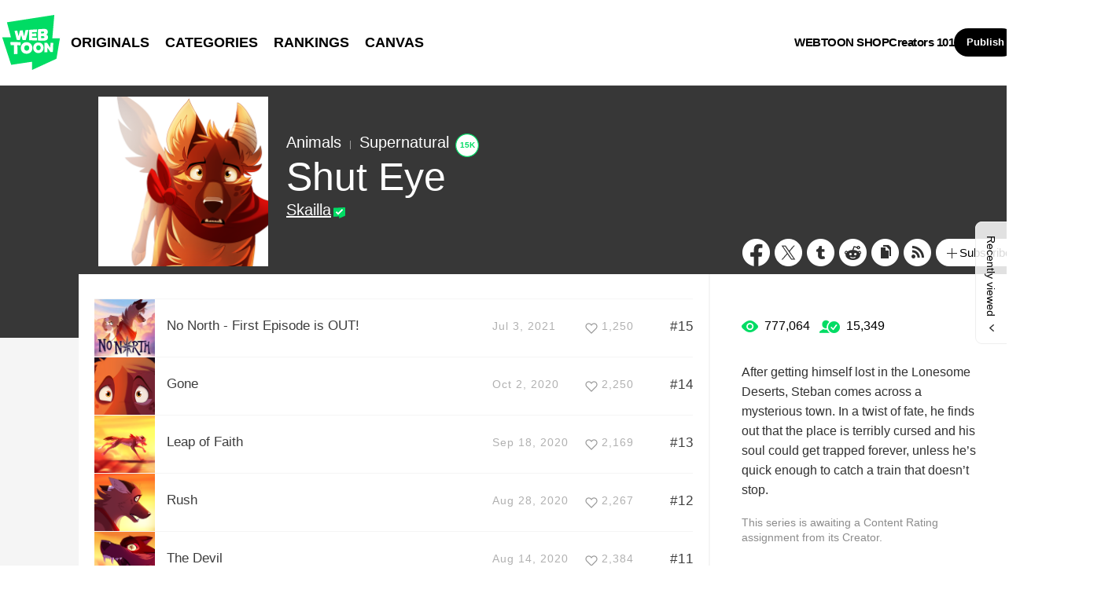

--- FILE ---
content_type: text/html;charset=UTF-8
request_url: https://www.webtoons.com/en/canvas/shut-eye/list?title_no=403370
body_size: 10709
content:














<!doctype html>
<html lang="en">
<head>


<title>Shut Eye | WEBTOON</title>
<meta name="keywords" content="Shut Eye, Animals, WEBTOON"/>
<meta name="description" content="Read Shut Eye Now! Digital comics on WEBTOON, After getting himself lost in the Lonesome Deserts, Steban comes across a mysterious town. In a twist of fate, he finds out that the place is terribly cursed and his soul could get trapped forever, unless he’s quick enough to catch a train that doesn’t stop.. Animals, available online for free."/>
<link rel="canonical" href="https://www.webtoons.com/en/canvas/shut-eye/list?title_no=403370" />
<link rel="alternate" media="only screen and (max-width: 640px)" href="https://m.webtoons.com/en/canvas/shut-eye/list?title_no=403370"/>












<meta charset="utf-8">
<meta http-equiv="X-UA-Compatible" content="IE=edge"/>
<link rel="shortcut icon" href="https://webtoons-static.pstatic.net/image/favicon/favicon.ico?dt=2017082301" type="image/x-icon">





	
	
	
	
	
	


<link rel="stylesheet" type="text/css" href="/static/bundle/linewebtoon-43a5c53e193a2cc28f60.css">




<script type="text/javascript">
	window.__headerState__ = {
		domain: "www.webtoons.com",
		phase : "release",
		languageCode: "en",
		cssCode: "en",
		cssCodePrefix: "",
		gaTrackingId: "UA-57082184-1",
		ga4TrackingId: "G-ZTE4EZ7DVX",
		contentLanguage: "ENGLISH",
		contentLanguageCode : 'en',
		gakSerName: "gak.webtoons.com",
		gakPlatformName: "WEB_PC",
		serviceZone: 'GLOBAL',
		facebookAdId: "",
		lcsServer: 'lcs.loginfra.com',
		browserType : "CHROME",
		gaPageName : "",
		googleAdsState : {
			gadWebtoonReadEvent : "",
			title : "Shut Eye",
			titleNo : "403370",
			episodeNo : "",
			gadConversion : {
				"th": [{
					// GAD 태국 광고 계정 1
					conversionId: "AW-761239969", // AW-CONVERSION_ID : Google Ads 계정에 고유한 전환 ID
					conversionLabel: "yhf1CLXkr-0CEKGz_uoC" // AW-CONVERSION_LABEL : 각 전환 액션에 고유하게 부여되는 전환 라벨
				}, {
					// GAD 태국 광고 계정 2
					conversionId: "AW-758804776",
					conversionLabel: "GzVDCNuRsO0CEKji6ekC"
				}]
				// 언어가 추가되면 배열로 넣음
			}
		},
		afPbaKey: "fe890007-9461-4b38-a417-7611db3b631e",
	}

	let lcs_SerName = window.lcs_SerName = window.__headerState__.lcsServer;
</script>
<script type="text/javascript" src="/static/bundle/common/cmp-02e4d9b29cd76218fcac.js" charset="utf-8"></script>
<script type="text/javascript" src="/static/bundle/header-2913b9ec7ed9d63f1ed4.js" charset="utf-8"></script>
<script type="text/javascript" src="/static/bundle/common/header-b02ac0d8615a67cbcd5f.js" charset="utf-8"></script>

<meta property="og:title" content="Shut Eye" />
<meta property="og:type" content="com-linewebtoon:webtoon" />
<meta property="og:url" content="https://www.webtoons.com/en/canvas/shut-eye/list?title_no=403370" />
<meta property="og:site_name" content="www.webtoons.com" />
<meta property="og:image" content="https://swebtoon-phinf.pstatic.net/20200322_62/15848457187259LyXi_PNG/thumbnail.jpg" />
<meta property="og:description" content="After getting himself lost in the Lonesome Deserts, Steban comes across a mysterious town. In a twist of fate, he finds out that the place is terribly cursed and his soul could get trapped forever, unless he&rsquo;s quick enough to catch a train that doesn&rsquo;t stop." />
<meta property="com-linewebtoon:webtoon:author" content="Skailla" />

<meta name="twitter:card" content="summary"/>
<meta name="twitter:site" content="@LINEWebtoon"/>
<meta name="twitter:image" content="https://swebtoon-phinf.pstatic.net/20200322_62/15848457187259LyXi_PNG/cd093177-b6bf-45e3-bdda-2736a4816e5b.png"/>
<meta name="twitter:description" content="After getting himself lost in the Lonesome Deserts, Steban comes across a mysterious town. In a twist of fate, he finds out that the place is terribly cursed and his soul could get trapped forever, unless he&rsquo;s quick enough to catch a train that doesn&rsquo;t stop."/>
<meta property="al:android:url" content="linewebtoon://episodeList/challenge?titleNo=403370"/>
<meta property="al:android:package" content="com.naver.linewebtoon"/>
<meta property="al:android:app_name" content="LINE WEBTOON"/>
<meta name="twitter:app:name:googleplay" content="LINE WEBTOON"/>
<meta name="twitter:app:id:googleplay" content="com.naver.linewebtoon"/>
<meta name="twitter:app:url:googleplay" content="linewebtoon://episodeList/challenge?titleNo=403370"/>
<meta property="al:ios:url" content="linewebtoon://episodeList/challenge?titleNo=403370" />
<meta property="al:ios:app_store_id" content="894546091" />
<meta property="al:ios:app_name" content="LINE WEBTOON" />
<meta name="twitter:app:name:iphone" content="LINE WEBTOON"/>
<meta name="twitter:app:id:iphone" content="894546091"/>
<meta name="twitter:app:url:iphone" content="linewebtoon://episodeList/challenge/titleNo=403370"/>
<meta name="twitter:app:name:ipad" content="LINE WEBTOON"/>
<meta name="twitter:app:id:ipad" content="894546091"/>
<meta name="twitter:app:url:ipad" content="linewebtoon://episodeList/challenge?titleNo=403370"/>
</head>
<body class="en">

<div id="wrap">
	


















<!-- skip navigation -->
<div id="u_skip">
	<a href="#content" onclick="document.getElementById('content').tabIndex=-1;document.getElementById('content').focus();return false;"><span>skip to content</span></a>
</div>
<!-- //skip navigation -->

<!-- header -->
<header id="header" class="">
	<div class="header_inner">
		<div class="header_left">
			<a href="https://www.webtoons.com/en/" class="btn_logo" onclick='return publishGakPageEvent("GNB_FOR_YOU_TAB_CLICK") && publishGa4Event("gnb_home_click", "{\"contents_language\": \"EN\"}")'><span class="blind">WEBTOON</span></a>
			<p class="blind">MENU</p>
			
			<ul class="lnb " role="navigation">
				<li>
					
					
					<a href="https://www.webtoons.com/en/originals" class="link"  onclick='return publishGakPageEvent("GNB_ORIGINALS_TAB_TAB_CLICK") && publishGa4Event("gnb_originals_click", "{\"contents_language\": \"EN\"}")'>ORIGINALS</a>
				</li>
				<li>
					<a href="https://www.webtoons.com/en/genres" class="link"  onclick='return publishGakPageEvent("GNB_GENRE_CLICK") && publishGa4Event("gnb_genres_click", "{\"contents_language\": \"EN\"}")'>CATEGORIES</a>
				</li>
				<li>
					<a href="https://www.webtoons.com/en/ranking" class="link"  onclick='return publishGakPageEvent("GNB_RANKING_CLICK") && publishGa4Event("gnb_rankings_click", "{\"contents_language\": \"EN\"}")'>RANKINGS</a>
				</li>
				
				<li>
					<a href="https://www.webtoons.com/en/canvas" class="link"  onclick='return publishGakPageEvent("GNB_CANVAS_TAB_CLICK") && publishGa4Event("gnb_canvas_click", "{\"contents_language\": \"EN\"}")'>CANVAS</a>
				</li>
				
			</ul>
			
		</div>
		<div class="header_right">
			
			<a href="https://shop.webtoon.com" id="webshopLink" class="link_menu" onclick='return publishGakPageEvent("GNB_WEBTOONSHOP_CLICK") && publishGa4Event("gnb_webtoonshop_click", "{\"contents_language\": \"EN\"}")'>WEBTOON SHOP</a>
			
			
			
			<a href="https://www.webtoons.com/en/creators101/webtoon-canvas" class="link_menu" onclick='return publishGakPageEvent("GNB_CREATOR101_CLICK") && publishGa4Event("gnb_creator101_click", "{\"contents_language\": \"EN\"}")'>Creators 101</a>
			
			<div class="util_cont">
				
				<a href="#" class="link_publish" id="btnPublish" onclick='return publishGakPageEvent("GNB_PUBLISH_CLICK") && publishGa4Event("gnb_publish_click", "{\"contents_language\": \"EN\"}")'>Publish</a>
				
				<div class="login_cont">
					
					<button type="button" class="link_login" id="btnLogin" aria-haspopup="dialog">Log In</button>
					
					<button type="button" class="link_login" id="btnLoginInfo" aria-expanded="false" style="display: none;"></button>	
					<div class="ly_loginbox" id="layerMy">
						<button type="button" title="Close" class="login_name _btnClose">Close the Login window</button>
					</div>
				</div>
				<div class="search_cont">
					<button class="btn_search _btnSearch"><span class="blind">Search</span></button>
					
					<div class="search_area _searchArea">
						<div class="input_box _inputArea">
							<input type="text" class="input_search _txtKeyword" role="combobox" aria-expanded="false" aria-haspopup="listbox" aria-owns="gnb_search_box" aria-autocomplete="list" aria-activedescendant aria-label="Search series or creators" placeholder="Search series or creators">
							<a href="#" class="btn_delete_search _btnDelete" style="display: none;">Delete</a>
						</div>
						
						<ul id="gnb_search_box" role="listbox" class="ly_autocomplete _searchLayer" style="display:none">
						</ul>
					</div>
				</div>
			</div>
		</div>
	</div>
</header>
<!-- //header -->


	<!-- container -->
    <div id="container" role="main" class="bg">
		<!-- content -->
        <div id="content">
        	<!-- [D] 백그라운드 이미지는 style로 이미지 경로 넣어주세요 -->
        <div class="detail_bg g_others"></div>
        	<div class="cont_box">
        		<!-- [D] 흰색 버전:type_white / 검은색(파란색) 버전:type_black / 챌린지리그:type_white -->
				<div class="detail_header challenge">
				<span class="thmb">
					<span id="chal_bg_skin" class="skin g_others"></span>
					<img src="https://webtoon-phinf.pstatic.net/20200322_62/15848457187259LyXi_PNG/cd093177-b6bf-45e3-bdda-2736a4816e5b.png" width="216" height="216" alt="Shut Eye animals comic">
				</span>
					<div class="info challenge">
						<p class="genre">Animals</p>
						
						<p class="genre"><span class="bar"></span>Supernatural</p>
						
						
						


	<div class="discover_badge_area">
		<span class="badge_discover num">15K</span>
	</div>


						
						<h3 class="subj _challengeTitle">
								Shut Eye
						</h3>
						<div class="author_area">
							
							
							<a href="https://www.webtoons.com/p/community/en/u/n8ti5" class="author">Skailla</a>
							
							
							
						</div>
					</div>
					<span class="valign"></span>
					<div class="spi_wrap">
						<ul class="spi_area">
							<li><a href="#" class="ico_facebook" title="Facebook" onclick="return false;">Facebook</a></li>
						
							<li><a href="#" class="ico_twitter" title="X" onclick="return false;">X</a></li>
						
							<li><a href="#" class="ico_tumblr" title="Tumblr" onclick="return false;">Tumblr</a></li>
							<li><a href="#" class="ico_reddit" title="Reddit" onclick="return false;">Reddit</a></li>
						
						<li class="relative">
							<a href="#" class="ico_copy" title="URL COPY" onclick="return false;" style="cursor:pointer">URL COPY</a>
							<div class="ly_area _copyInfo">
								<span class="ly_cont">The URL has been copied.<br>Paste(Ctrl+V) it in the desired location.</span>
								<span class="ico_arr dn"></span>
							</div>
						</li>
						
						<li><a href="https://www.webtoons.com/en/challenge/shut-eye/rss?title_no=403370" class="ico_rss" title="Rss">Rss</a></li>
						
						<li class="relative">
							<a href="#" class="btn_favorite _favorites" data-page-source="EpisodeList" onclick="return false;"><span class="ico_plus4"></span>Subscribe</a>
							<div class="ly_area">
								<span class="ly_cont _addFavorite">Subscribed to your list</span>
								<span class="ly_cont _removeFavorite" style="display:none">Unsubscribed for your list</span>
								<span class="ly_cont _overLimitFavorite" style="display:none">You can subscribe up to 500 CANVAS series.</span>
								<span class="ico_arr dn"></span>
							</div>
						</li>
						</ul>
					</div>
				</div>
				<div class="detail_body challenge" >
					<div class="detail_lst">
						<!-- 앱 설치 안내 영역 -->
						
						<!-- //앱 설치 안내 영역 -->
						
						<ul id="_listUl">
						
						<li class="_episodeItem" id="episode_17" data-episode-no="17">
						
						<a href="https://www.webtoons.com/en/canvas/shut-eye/no-north-first-episode-is-out/viewer?title_no=403370&episode_no=17">
								<span class="thmb">
									<img src="https://webtoon-phinf.pstatic.net/20210704_189/1625361056773cjNDE_JPEG/0abb48f9-52af-4e74-aa88-fc3753be96e8.jpg?type=f160_151" width="77" height="73" alt="No North - First Episode is OUT!">
								</span>
								<span class="subj"><span>No North - First Episode is OUT!</span></span>
								<span class="manage_blank"></span>
								<span class="date">
								Jul 3, 2021
								</span>
								
							
								<span class="like_area _likeitArea"><em class="ico_like _btnLike _likeMark">like</em>1,250</span>
								<span class="tx">#15</span>
							</a>
							<span class="manage">
								
								<a href="#" data-episode-no="17" class="btn_type6 _btnEpisodeEdit">EDIT</a>
							</span>

						</li>
						
						<li class="_episodeItem" id="episode_16" data-episode-no="16">
						
						<a href="https://www.webtoons.com/en/canvas/shut-eye/gone/viewer?title_no=403370&episode_no=16">
								<span class="thmb">
									<img src="https://webtoon-phinf.pstatic.net/20201002_159/1601645764551J44nS_PNG/d2770dde-eb76-4fa7-adb9-789600a2ddbf.png?type=f160_151" width="77" height="73" alt="Gone">
								</span>
								<span class="subj"><span>Gone</span></span>
								<span class="manage_blank"></span>
								<span class="date">
								Oct 2, 2020
								</span>
								
							
								<span class="like_area _likeitArea"><em class="ico_like _btnLike _likeMark">like</em>2,250</span>
								<span class="tx">#14</span>
							</a>
							<span class="manage">
								
								<a href="#" data-episode-no="16" class="btn_type6 _btnEpisodeEdit">EDIT</a>
							</span>

						</li>
						
						<li class="_episodeItem" id="episode_15" data-episode-no="15">
						
						<a href="https://www.webtoons.com/en/canvas/shut-eye/leap-of-faith/viewer?title_no=403370&episode_no=15">
								<span class="thmb">
									<img src="https://webtoon-phinf.pstatic.net/20200919_89/1600468435659NwubL_PNG/d2dfcd59-ba3a-45a3-b3ed-3e8612634880.png?type=f160_151" width="77" height="73" alt="Leap of Faith">
								</span>
								<span class="subj"><span>Leap of Faith</span></span>
								<span class="manage_blank"></span>
								<span class="date">
								Sep 18, 2020
								</span>
								
							
								<span class="like_area _likeitArea"><em class="ico_like _btnLike _likeMark">like</em>2,169</span>
								<span class="tx">#13</span>
							</a>
							<span class="manage">
								
								<a href="#" data-episode-no="15" class="btn_type6 _btnEpisodeEdit">EDIT</a>
							</span>

						</li>
						
						<li class="_episodeItem" id="episode_14" data-episode-no="14">
						
						<a href="https://www.webtoons.com/en/canvas/shut-eye/rush/viewer?title_no=403370&episode_no=14">
								<span class="thmb">
									<img src="https://webtoon-phinf.pstatic.net/20200828_256/1598563310025ErG1N_PNG/50474933-ef5b-4edc-8e8d-40fe4c08721e.png?type=f160_151" width="77" height="73" alt="Rush">
								</span>
								<span class="subj"><span>Rush</span></span>
								<span class="manage_blank"></span>
								<span class="date">
								Aug 28, 2020
								</span>
								
							
								<span class="like_area _likeitArea"><em class="ico_like _btnLike _likeMark">like</em>2,267</span>
								<span class="tx">#12</span>
							</a>
							<span class="manage">
								
								<a href="#" data-episode-no="14" class="btn_type6 _btnEpisodeEdit">EDIT</a>
							</span>

						</li>
						
						<li class="_episodeItem" id="episode_13" data-episode-no="13">
						
						<a href="https://www.webtoons.com/en/canvas/shut-eye/the-devil/viewer?title_no=403370&episode_no=13">
								<span class="thmb">
									<img src="https://webtoon-phinf.pstatic.net/20200815_248/1597432748449vcMRK_PNG/8b2839ad-6a8d-4dab-9c5f-cc1680154e5f.png?type=f160_151" width="77" height="73" alt="The Devil">
								</span>
								<span class="subj"><span>The Devil</span></span>
								<span class="manage_blank"></span>
								<span class="date">
								Aug 14, 2020
								</span>
								
							
								<span class="like_area _likeitArea"><em class="ico_like _btnLike _likeMark">like</em>2,384</span>
								<span class="tx">#11</span>
							</a>
							<span class="manage">
								
								<a href="#" data-episode-no="13" class="btn_type6 _btnEpisodeEdit">EDIT</a>
							</span>

						</li>
						
						<li class="_episodeItem" id="episode_11" data-episode-no="11">
						
						<a href="https://www.webtoons.com/en/canvas/shut-eye/a-second-chance/viewer?title_no=403370&episode_no=11">
								<span class="thmb">
									<img src="https://webtoon-phinf.pstatic.net/20200802_295/15963003496658QaXV_PNG/2c07332b-20df-4ce3-9a2d-b2647bd2cb37.png?type=f160_151" width="77" height="73" alt="A Second Chance">
								</span>
								<span class="subj"><span>A Second Chance</span></span>
								<span class="manage_blank"></span>
								<span class="date">
								Aug 1, 2020
								</span>
								
							
								<span class="like_area _likeitArea"><em class="ico_like _btnLike _likeMark">like</em>2,555</span>
								<span class="tx">#10</span>
							</a>
							<span class="manage">
								
								<a href="#" data-episode-no="11" class="btn_type6 _btnEpisodeEdit">EDIT</a>
							</span>

						</li>
						
						<li class="_episodeItem" id="episode_10" data-episode-no="10">
						
						<a href="https://www.webtoons.com/en/canvas/shut-eye/stay/viewer?title_no=403370&episode_no=10">
								<span class="thmb">
									<img src="https://webtoon-phinf.pstatic.net/20200719_123/1595120029813d1Bzy_PNG/619d827e-67a8-4ecf-999c-61ba19ccfcfb.png?type=f160_151" width="77" height="73" alt="Stay">
								</span>
								<span class="subj"><span>Stay</span></span>
								<span class="manage_blank"></span>
								<span class="date">
								Jul 18, 2020
								</span>
								
							
								<span class="like_area _likeitArea"><em class="ico_like _btnLike _likeMark">like</em>2,618</span>
								<span class="tx">#9</span>
							</a>
							<span class="manage">
								
								<a href="#" data-episode-no="10" class="btn_type6 _btnEpisodeEdit">EDIT</a>
							</span>

						</li>
						
						<li class="_episodeItem" id="episode_9" data-episode-no="9">
						
						<a href="https://www.webtoons.com/en/canvas/shut-eye/her/viewer?title_no=403370&episode_no=9">
								<span class="thmb">
									<img src="https://webtoon-phinf.pstatic.net/20200707_234/1594057804186D9pQz_PNG/b03f57ed-3e25-4023-a886-927c6a665f49.png?type=f160_151" width="77" height="73" alt="Her">
								</span>
								<span class="subj"><span>Her</span></span>
								<span class="manage_blank"></span>
								<span class="date">
								Jul 6, 2020
								</span>
								
							
								<span class="like_area _likeitArea"><em class="ico_like _btnLike _likeMark">like</em>2,631</span>
								<span class="tx">#8</span>
							</a>
							<span class="manage">
								
								<a href="#" data-episode-no="9" class="btn_type6 _btnEpisodeEdit">EDIT</a>
							</span>

						</li>
						
						<li class="_episodeItem" id="episode_7" data-episode-no="7">
						
						<a href="https://www.webtoons.com/en/canvas/shut-eye/ghost-town/viewer?title_no=403370&episode_no=7">
								<span class="thmb">
									<img src="https://webtoon-phinf.pstatic.net/20200620_283/15926651715842Xfwk_PNG/08b5494c-338a-43a2-be0c-8b8b738c261e.png?type=f160_151" width="77" height="73" alt="Ghost Town">
								</span>
								<span class="subj"><span>Ghost Town</span></span>
								<span class="manage_blank"></span>
								<span class="date">
								Jun 20, 2020
								</span>
								
							
								<span class="like_area _likeitArea"><em class="ico_like _btnLike _likeMark">like</em>2,662</span>
								<span class="tx">#7</span>
							</a>
							<span class="manage">
								
								<a href="#" data-episode-no="7" class="btn_type6 _btnEpisodeEdit">EDIT</a>
							</span>

						</li>
						
						<li class="_episodeItem" id="episode_6" data-episode-no="6">
						
						<a href="https://www.webtoons.com/en/canvas/shut-eye/the-race/viewer?title_no=403370&episode_no=6">
								<span class="thmb">
									<img src="https://webtoon-phinf.pstatic.net/20200606_187/1591390940418Te5Id_PNG/2060d323-3207-47fe-88db-cdccf30ef3ee.png?type=f160_151" width="77" height="73" alt="The Race">
								</span>
								<span class="subj"><span>The Race</span></span>
								<span class="manage_blank"></span>
								<span class="date">
								Jun 5, 2020
								</span>
								
							
								<span class="like_area _likeitArea"><em class="ico_like _btnLike _likeMark">like</em>2,752</span>
								<span class="tx">#6</span>
							</a>
							<span class="manage">
								
								<a href="#" data-episode-no="6" class="btn_type6 _btnEpisodeEdit">EDIT</a>
							</span>

						</li>
						
						</ul>
						
						<div class="paginate">
							
							
                

							
        
                <a href='#' aria-current="true" onclick='return false;'><span class='on'>1</span></a>
        
                <a href="/en/canvas/shut-eye/list?title_no=403370&page=2" ><span>2</span></a>

							
                

							

						</div>
						
					</div>
					<div class="aside detail v2" id="_asideDetail">
						<ul class="grade_area">
							<li>
								<span class="ico_view">view</span>
								<em class="cnt">777,064</em>
							</li>
							<li>
								<span class="ico_subscribe">subscribe</span>
								<em class="cnt">15,349</em>
							</li>
						</ul>
						
						<p class="summary">After getting himself lost in the Lonesome Deserts, Steban comes across a mysterious town. In a twist of fate, he finds out that the place is terribly cursed and his soul could get trapped forever, unless he&rsquo;s quick enough to catch a train that doesn&rsquo;t stop.</p>

						
						
							<p class="age_text">
								This series is awaiting a Content Rating assignment from its Creator.
							</p>
						

						<div class="aside_btn">
							<a href="#" class="btn_type7" id="continueRead" style="display:none;">Continue reading<span class="ico_arr21"></span></a>

							
							<a href="https://www.webtoons.com/en/canvas/shut-eye/the-runaway/viewer?title_no=403370&episode_no=1" class="btn_type7" id="_btnEpisode">First episode<span class="ico_arr21"></span></a>
							
						</div>

						
						<div class="aside_patron">
							Enjoying the series? Support the creator by becoming a patron.
							<div class="patron_info">
								<span class="patron_loading" id="patronLoading"></span>
								<p id="patronCountArea" style="display:none;"><span class="ico_hand"></span><em id="patronCount"></em></p>
								<p id="patronAmountArea" style="display:none;"><span class="ico_money"></span><em id="patronAmount"></em></p>
								<p id="patronErrorArea" class="patron_info" style="display:none;">
									<span style="color:#808285;">Failed to load data, Please try again later.</span>
								</p>
							</div>
							<a href="https://www.patreon.com/bePatron?utm_source=webtoons&utm_medium=link&utm_campaign=skailla&u=2684159&redirect_uri=http%3A%2F%2Fm.webtoons.com%2Fchallenge%2FpatreonCallback" class="btn_patron" target="_blank">Become a Patron</a>
						</div>
						
					</div>
				</div>
			</div>
		</div>
		<!-- //conent -->
    </div>
	<!-- //container -->

	<hr>
	






	<footer id="footer">
		
		<div class="go_top" id="_topBtn" style="display:none;">
			<a href="#" title="Go Top" class="btn_top">
				Go Top
			</a>
		</div>
		
		<div class="notice_area" id="noticeArea" style="display: none;"></div>
		
		<div class="foot_app">
			<div class="foot_cont">
				<span class="ico_qrcode"><span class="blind">qrcode</span></span>
				<div class="foot_down_msg">
					<p class="txt">Download WEBTOON now!</p>
					<div class="footapp_icon_cont">
						<a href="https://play.google.com/store/apps/details?id=com.naver.linewebtoon&referrer=utm_source%3Dlinewebtoon%26utm_medium%3Dmobileweb" target="_blank" class="btn_google">GET IT on Google Play</a>
						<a href="https://itunes.apple.com/app/line-webtoon/id894546091?mt=8" target="_blank" class="btn_ios">Download on the App Store</a>
					</div>
				</div>
			</div>
		</div>
		
		<ul class="foot_sns">
			
			<li><a href="https://www.facebook.com/webtoonofficial/" target="_blank" class="btn_foot_facebook">facebook</a></li>
			
			<li><a href="https://www.instagram.com/webtoonofficial/" target="_blank" class="btn_foot_instagram">instagram</a></li>
			
			<li><a href="https://x.com/webtoonofficial" target="_blank" class="btn_foot_twitter">twitter</a></li>
			
			<li><a href="https://www.youtube.com/webtoonofficial" target="_blank" class="btn_foot_youtube">youtube</a></li>
			
		</ul>
		
		<ul class="foot_menu _footer">
			
			
			<li><a href="https://about.webtoon.com">About</a></li>
			
			
			
			
			<li><a href="https://webtoon.zendesk.com/hc/en-us/requests/new" rel="nofollow" target="_blank">Feedback</a></li>
			
			
			<li><a href="https://webtoon.zendesk.com/hc/en-us" rel="nofollow" target="_blank">Help</a></li>
			<li><a href="https://www.webtoons.com/en/terms">Terms</a></li>
			<li><a href="https://www.webtoons.com/en/terms/privacyPolicy">Privacy</a></li>
			
			
			
			<li class="gdprFooter" style="display: none"><a href="https://www.webtoons.com/en/consentsManagement">Personal Data</a></li>
			
			
			
			<li><a href="https://www.webtoons.com/en/advertising">Advertise</a></li>
			
			
			
			<li class="ccpaFooter" style="display: none"><a href="https://www.webtoons.com/en/terms/dnsmpi">Do Not Sell or Share My Personal Information</a></li>
			
			
			<li><a href="https://jobs.lever.co/wattpad" target="_blank">Career</a></li>
			
			
			<li><a href="https://www.webtoons.com/en/contact">Contact</a></li>
			
			<li class="language" id="languageArea">
				
				<button type="button" aria-expanded="false" class="lk_lang _selectedLanguage"><span class="blind">change language</span><span class="_selectedLanguageText"></span></button>
				<ul class="ly_lang _languageList">
					<li class="on"><a href="#" class="ver_en _en _language" data-content-language="en" data-locale="en" aria-current="true">English</a></li>
					<li ><a href="#" class="ver_tw _zh-hant _language" data-content-language="zh-hant" data-locale="zh-TW" aria-current="false">中文 (繁體)</a></li>
					<li ><a href="#" class="ver_th _th _language" data-content-language="th" data-locale="th-TH" aria-current="false">ภาษาไทย</a></li>
					<li ><a href="#" class="ver_id _id _language" data-content-language="id" data-locale="id" aria-current="false">Indonesia</a></li>
					<li ><a href="#" class="ver_es _es _language" data-content-language="es" data-locale="es" aria-current="false">Español</a></li>
					<li ><a href="#" class="ver_fr _fr _language" data-content-language="fr" data-locale="fr" aria-current="false">Français</a></li>
					<li ><a href="#" class="ver_de _de _language" data-content-language="de" data-locale="de" aria-current="false">Deutsch</a></li>
				</ul>
			</li>
		</ul>
		
		<p class="foot_logo"><span class="ico_foot_logo">WEBTOON</span></p>
		
			
			
				<p class="copyright"><a>ⓒ NAVER WEBTOON Ltd.</a></p>
			
		
	</footer>
	

	




<script type="text/javascript" src="/static/bundle/vendor-1d04173e9d24d2e383ae.js" charset="utf-8"></script>








<script type="text/javascript">

window.defaultErrorMessage = {
	'alert.error.no_internet_connection' : 'No Internet Connection.\nPlease check the network connection.',
	'alert.error.invalid_input' : 'Invalid input value.',
	'alert.error.unknown' : 'Unknown error has occurred. Please try again in a moment.'
};
window.__commonScriptState__ = {
	contentLanguage : 'ENGLISH',
	contentLanguageCode : "en",
	browserType : "CHROME",
	countryCode : "US",
	isNotNoticePage : true,
	domain : 'www.webtoons.com',
	recentBarParam : {
		imgDomain : 'https://webtoon-phinf.pstatic.net',
		language : 'en',
		title : 'Recently viewed',
		domain : 'www.webtoons.com',
		contentLanguage : 'en'
	},
	noticeParam : {
		domain : "www.webtoons.com",
		contentLanguageCode : "en",
		messages : {
			"menu.notice" : "Notice"
		}
	},
	loginOptions: {
		isAuthorPublishLogin: false,
		authorPublishDescLinkUrl: "https://www.webtoons.com/en/creators101/webtoon-canvas",
		availableSnsList: ["GOOGLE","APPLE","FACEBOOK","LINE","TWITTER"],
		messages: {
			"login.default.component.default.title": 'Log in now and enjoy free comics',
			"login.default.component.default.desc": 'Start reading thousands of free comics with other fans and creators!',
			"login.default.component.email.button": 'Continue with Email',
			"login.default.component.sns.button.GOOGLE": 'Continue with Google',
			"login.default.component.sns.button.APPLE": 'Continue with Apple',
			"login.default.component.sns.button.FACEBOOK": 'Continue with Facebook',
			"login.default.component.sns.button.LINE": 'Continue with LINE',
			"login.default.component.sns.button.TWITTER": 'Continue with X',
			"alert.error.invalid_input": 'Invalid input value.',
			"alert.error.unknown": 'Unknown error has occurred. Please try again in a moment.',
		},
		emailLoginOptions: {
			captchaKey: "",
			emailLoginUrl: "https://www.webtoons.com/member/login/doLoginById",
			messages: {
				"alert.error.unknown": 'Unknown error has occurred. Please try again in a moment.',
				"button.login": 'Log In',
				"menu.back": 'Back',
				"login.email.component.title": 'Email Login',
				"login.email.component.email_input.label": 'EMAIL ADDRESS',
				"login.email.component.email_input.placeholder": 'Enter Email Address',
				"login.email.component.email_input.warn.please_check": 'Please check your email address again.',
				"login.email.component.password_input.label": 'PASSWORD',
				"login.email.component.password_input.placeholder": 'Enter Password',
				"login.email.component.password_input.button.show_password": 'show password',
				"login.email.component.password_input.warn.please_check": 'Please check your password again.',
				"login.email.component.password_input.warn.incorrect_multiple_times": 'You have entered an incorrect password over 5 times.',
				"login.email.component.password_input.warn.max_length": 'Passwords can be up to 16 characters.',
				"login.email.component.captcha_input.placeholder": 'Enter what appears above',
				"login.email.component.captcha_input.button.reload": 'captcha reload',
				"login.email.component.message.influent.sign_up": 'Don\'t have an account?',
				"message.login.forget_password": 'Forgot Password?',
				"button.signup": 'Sign Up',
			},
		},
	},
	gdprCookieBannerMessages : {
		'gdpr.cookie_agreement_banner.desc' : 'WEBTOON uses cookies necessary for authentication and security purposes. We would also like to use optional cookies to provide personalized content and to improve our services based on how you use such services. You can accept or refuse all optional cookies by clicking on the relevant buttons below or you can manage the use of optional cookies by clicking on the \'Cookie Settings\' button. For more information on cookies, please read our \u003Ca href=\"https:\/\/www.webtoons.com\/en\/terms\/cookiePolicy\" target=\"_blank\"\u003ECookie Policy\u003C\/a\u003E.',
		'gdpr.cookie_agreement_banner.agree' : 'I Agree.',
		'gdpr.cookie_agreement_banner.cookie_setting' : 'Cookie Settings'
	},
	ccpaCookieBannerMessages : {
		'ccpa.cookie_agreement_banner.desc' : 'I agree that WEBTOON may process my personal information in accordance with the WEBTOON \u003Ca href=\"https:\/\/www.webtoons.com\/en\/terms\/privacyPolicy\" target=\"_blank\"\u003EPrivacy Policy\u003C\/a\u003E and that my personal information may be disclosed to trusted third parties of WEBTOON for advertising and marketing purposes. I confirm that I am authorized to provide this consent. The use of data can be managed in the \u003Ca href=\"https:\/\/www.webtoons.com\/en\/cookieSetting\"\u003ECookie Settings\u003C\/a\u003E and\/or at the link below.\u003Cbr\u003E',
		'ccpa.cookie_agreement_banner.desc.do_not_sell' : 'Do Not Sell or Share My Personal Information',
		'ccpa.cookie_agreement_banner.title' : 'Consent to Third Party Advertising and Marketing',
		'ccpa.cookie_agreement_banner.confirm' : 'Confirm',
	},
	gdprChildProtectionPopupMessages : {
		'gdpr.child_protection_popup.challenge.header' : 'CANVAS is unavailable to children under the age of 16 residing in Germany.',
		'gdpr.child_protection_popup.challenge.desc' : 'In order to comply with the German Youth Protection Law, the use of CANVAS has been restricted. Please refer to our \u003Ca href=\"https:\/\/webtoon.zendesk.com\/hc\/en-us\/articles\/4402125154580-What-content-will-be-unavailable-to-children-under-the-age-of-16-residing-in-Germany\" target=\"_blank\"\u003EHelp\u003C\/a\u003E section for more information.',
		'button.ok' : 'OK'
	},
	policyAgreePopupParam : {
		domain : "www.webtoons.com",
		contentLanguageCode : "en",
		messages : {
			'policy.popup.title' : 'Greetings from\u003Cbr\u003E NAVER WEBTOON Ltd.',
			'policy.popup.text' : 'To fully enjoy our service, you must agree to the new and updated Terms of Use and Privacy Policy.',
			'policy.popup.desc' : 'I agree to the {tou} and {pp} of WEBTOON.',
			'policy.popup.desc.tou' : 'Terms of Use',
			'policy.popup.desc.pp' : 'Privacy Policy',
			'policy.popup.caution' : 'Check above to proceed.',
			'policy.popup.submit' : 'Done',
			'policy.popup.cancel' : 'Cancel',
			'policy.popup.cancel.continue' : 'Continue without logging in',
			'policy.popup.text_for_gdpr' : 'To fully enjoy our service, you must agree to the new and updated Terms of Use.',
			'policy.popup.desc_for_gdpr' : 'I agree to the {tou} of WEBTOON.',
			'policy.popup.desc_for_gdpr_privacy' : 'Please see our new and updated {pp}.',
		}
	},
	canvasToUAgreePopupParam : {
		domain : "www.webtoons.com",
		contentLanguageCode : "en",
		messages : {
			'canvas.tou.popup.title' : 'Updated Terms of Use',
			'canvas.tou.popup.text' : 'We\'ve updated the WEBTOON CANVAS Terms of Use.',
			'canvas.tou.popup.desc' : 'I agree to the {0} of WEBTOON. (Required)',
			'canvas.tou.popup.desc.canvasToU' : 'CANVAS Terms of Use',
			'canvas.tou.popup.caution' : 'Check above to proceed.',
			'policy.popup.submit' : 'Done',
			'canvas.tou.popup.postpone' : 'Not now',
		}
	},
	ssoReloginPopupParam: {
		domain : "www.webtoons.com",
		contentLanguageCode : "en",
		messages: {
			'sso_relogin.popup.title': 'Get updates and special offers',
			'sso_relogin.popup.info' : 'Get updates and special offers',
			'sso_relogin.popup.desc' : 'Subscribe to our emails to get updates and exclusive offers. You will receive information from WEBTOON regarding service and marketing emails. If you no longer wish to receive service and marketing emails, you can adjust your settings anytime in WEBTOON \u003E Settings. To learn more about the processing of your personal information, please refer to our \u003Ca href=\"https:\/\/www.webtoons.com\/en\/terms\/privacyPolicy\" class=\"link\" target=\"_blank\"\u003EPrivacy Policy\u003C\/a\u003E.',
			'sso_relogin.popup.subscribe' : 'Subscribe',
			'sso_relogin.popup.cancel' : 'Not Now',
			'sso_relogin.popup.subscribe_confirm.title' : 'Subscribed successfully',
			'sso_relogin.popup.subscribe_confirm.info' : 'Enjoy updates and exclusive offers!',
			'sso_relogin.popup.subscribe_confirm.ok' : 'OK',
		}
	},
}
</script>
<script type="text/javascript" src="/static/bundle/common/commonScript-aa3fb379bacd4bd2954f.js" charset="utf-8"></script>

	




<script>
	window.__gnbState__ = {
		locale: 'en',
		gnbLayerId: '#header',
		message: {
			logoutMessage: 'Are you sure you want to log out?',
			systemErrorMessage: 'Unknown error has occurred. Please try again in a moment.'
		},
		searchParam: {
			locale: 'en',
			message: {
				'confirm.search.delete_history': 'Are you sure you want to delete your recent search history?',
				'message.search.clear': 'Clear Recent Searches',
				'message.search.autocomplete.webtoon': 'Series',
				'message.search.autocomplete.artist': 'Creators',
				'message.search.autocomplete.view_all': 'View All',
				'message.search.autocomplete.close': 'Close'
			},
			imgDomain: 'https://webtoon-phinf.pstatic.net',
			templateParam: {
				imageDomain: "https://webtoon-phinf.pstatic.net",
				messages: {
					'confirm.search.delete_history': 'Are you sure you want to delete your recent search history?',
					'message.search.clear': 'Clear Recent Searches',
					'button.close': 'Close',
					'message.search.no_recent_search': 'No recent search.',
					'message.search.autocomplete.webtoon': 'Series',
					'message.search.autocomplete.artist': 'Creators',
					'message.search.autocomplete.view_all': 'View All',
					'message.search.autocomplete.close': 'Close'
				}
			}
		},
		myLayerParam: {
			domain: "www.webtoons.com",
			contentLanguageCode: "en",
			communityProfileUrl: "",
			isAvailableCoinShop: false,
			supportsAuthorCommunity: true,
			messages: {
				'menu.favorite': 'Subscriptions',
				'menu.dashboard': 'Dashboard',
				'menu.mycomment': 'Comments',
				'menu.creator': 'Following',
				'menu.mypost': 'My Profile Page',
				'menu.account': 'Account',
				'menu.ads': 'Ad Sharing',
				'menu.coin.shop': 'Coin Shop',
				'menu.super_likes' : 'Super Like',
				'button.logout': 'Logout'
			}
		},
		languageCode: 'en',
		childProtectorParams: {
			messages: {
				"main": "This feature is unavailable. Please refer to\u003Cbr\u003Ethe {childpp} for more information.",
				"childpp": "Children’s Privacy Policy",
				"ok": "Close",
			},
			childppLink: "https://www.webtoons.com/en/terms/childrensPrivacyPolicy"
		},
		signUpLayerParam: {
			domain: "www.webtoons.com",
			contentLanguageCode: "en",
			messages: {
				"message.signup.desc": "I agree to WEBTOON\'s \u003Ca href=\"https:\/\/www.webtoons.com\/en\/terms?noLogin=true\" target=\"_blank\"\u003E\n\t\tTerms of Use\n\t\u003C\/a\u003E and \u003Ca href=\"https:\/\/www.webtoons.com\/en\/terms\/privacyPolicy?noLogin=true\" target=\"_blank\"\u003E\n\t\tPrivacy Policy\n\t\u003C\/a\u003E.",
				'message.signup.need_agree': 'Click the check button before submitting.',
				'button.sign_up': 'Submit'
			}
		},
	};
</script>
<script type="text/javascript" src="/static/bundle/common/gnb-eeb5228d7045e81d6139.js" charset="utf-8"></script>

	<script type="text/javascript">
		window.__challengeEpisodeListState__ = {
			title : "Shut Eye",
			locale : "en_US",
			episodeListParam : {
				titleNo: 403370
				, btnEpisodeText: "Continue reading"
				, language: "en"
				, dashboardPath: "https://www.webtoons.com/en/challenge/dashboardEpisode?titleNo=403370"
				, episodePath: "https://www.webtoons.com/en/canvas/shut-eye"
				, messages : {
					registerError : "System error!",
					"challenge.contest.can_not_edit" : "You cannot edit or delete your series at this stage of the contest. ",
					"button.dashboard": "DASHBOARD"
				}
				, challengeContestList : []
			},
			shareComponentParam : {
				shareCopyMessage: "The URL has been copied.<br>Paste(Ctrl+V) it in the desired location.",
				serviceZone: "GLOBAL",
				titleNo : 403370,
				isChallenge : true,
				fbRefresh : "1625361264000",
				languageCode : "en",
				childProtectorParams : {
					messages : {
						"main" : "This feature is unavailable. Please refer to\u003Cbr\u003Ethe {childpp} for more information.",
						"childpp" : "Children’s Privacy Policy",
						"ok" : "Close",
					},
					childppLink : "https://www.webtoons.com/en/terms/childrensPrivacyPolicy"
				}
			},
			addFavoriteParam : {
				titleNo: 403370,
				isChallenge : true,
				favoriteButtonHTML : "<em class='ico_plus4'></em>Subscribe",
				alreadyFavoritedButtonHTML : "<em class='ico_plus4'></em>Subscriptions",
				promotionName : '',
				contentRatingSpecApplied: true,
				isMatureTitle: false,
				contentRatingNotYetRated: true,
				contentRatingSet: false,
				matureTitleSupervisorMessages: {
					"common.popup.title.notice": "Notice",
					"viewer.content_rating.notice_popup.desc": "This series contains adult themes and situations and is recommended for mature audiences. Viewer discretion is advised. Proceed to view content?",
					"add_favorite.content_rating.notice_popup.desc" : "This series contains adult themes and situations and is recommended for mature audiences. Viewer discretion is advised. Proceed to subscribe content?",
					"viewer.content_rating.block_popup.desc": "This series is rated Mature and not available on your account. Please review Content Ratings page for more information.",
					"alert.error.unknown": "Unknown error has occurred. Please try again in a moment.",
					"button.ok": "OK",
					"button.yes": "Yes",
					"button.no": "No",
					"viewer.content_rating.not_yet_rated.block_popup.desc": "This series is awaiting a Content Rating assignment from its Creator.\u003Cbr\u003EPlease return once a Content Rating has been assigned to read and interact with this series.",
					"viewer.content_rating.not_yet_rated.notice_popup.desc": "This series is awaiting a Content Rating assignment from its Creator,\u003Cbr\u003Eand may contain adult themes and situations. Viewer discretion is advised.\u003Cbr\u003EProceed to view content?",
					"add_favorite.content_rating.not_yet_rated.notice_popup.desc": "This series is awaiting a Content Rating assignment from its Creator,\u003Cbr\u003Eand may contain adult themes and situations. Viewer discretion is advised.\u003Cbr\u003EProceed to subscribe to content?",
				},
			},
			likeItParam : {
				language : 'en',
				isChallenge : true,
				titleNo : 403370,
				webtoonType : "CHALLENGE",
			},
			
			patreonParam : {
				userId : 2684159,
				message : {
					'message.patreon.patrons' : 'Patrons'
				},
			},
			
			shareParam : {
				title : "Shut Eye",
				synopsis : "After getting himself lost in the Lonesome Deserts, Steban comes across a mysterious town. In a twist of fate, he finds out that the place is terribly cursed and his soul could get trapped forever, unless he&rsquo;s quick enough to catch a train that doesn&rsquo;t stop.",
				shareMessage : {
					twitterShareMessage : "Reading #{TITLE_NAME} made my day better.\n {LINK_URL} #WEBTOON",
					tumblrShareTitle : "{TITLE_NAME}",
					redditShareTitle : "{TITLE_NAME} This comic will make your day better!",
					tumblrShareDescription: "{TITLE_SYNOPSIS}\nReading this will make your day better. #{TITLE_NAME} #webcomic #WEBTOON",
					lineShareMessage : "You have to check out {TITLE_NAME} on WEBTOON!"
				},
				messages : {
					"seo.message.default.title" : "WEBTOON"
				}
			},
			logParam: {
				titleNo: 403370
				, title: 'Shut Eye'
				, representGenre: 'ANIMALS'
				, contentLang: 'en'
			},
		}
	</script>
	<script type="text/javascript" src="/static/bundle/episodeList/challengeEpisodeList-6858937cef535fb0e139.js" charset="utf-8"></script>
</div>

</body>
</html>


--- FILE ---
content_type: application/javascript; charset=utf-8
request_url: https://www.webtoons.com/static/bundle/episodeList/challengeEpisodeList-6858937cef535fb0e139.js
body_size: 23653
content:
/*! For license information please see challengeEpisodeList-6858937cef535fb0e139.js.LICENSE.txt */
!function(){var e,t,n,o={17877:function(e,t,n){"use strict";var o=n(28222),i=n.n(o),a=n(80222),r=n.n(a),s=n(14418),l=n.n(s),u=n(8446),c=n.n(u),p=n(66870),h=n.n(p),d=n(29747),f=n.n(d),g=n(96718),_=n.n(g),m=n(44845),v=(n(82526),n(41817),n(72443),n(92401),n(8722),n(32165),n(69007),n(83510),n(41840),n(6982),n(32159),n(96649),n(39341),n(60543),n(92222),n(50545),n(43290),n(57327),n(65465),n(34553),n(84944),n(86535),n(91038),n(26699),n(82772),n(66992),n(94986),n(21249),n(26572),n(85827),n(96644),n(47042),n(2707),n(38706),n(40561),n(33792),n(99244),n(96078),n(4855),n(73706),n(51532),n(99752),n(82376),n(73181),n(23484),n(2388),n(88621),n(60403),n(84755),n(25438),n(40658),n(40197),n(44914),n(52420),n(60160),n(60970),n(10408),n(73689),n(9653),n(93299),n(33161),n(78285),n(44363),n(55994),n(61874),n(9494),n(19601),n(59595),n(33321),n(69070),n(35500),n(69720),n(43371),n(38559),n(38880),n(49337),n(36210),n(30489),n(41825),n(98410),n(72200),n(47941),n(94869),n(33952),n(57227),n(60514),n(68304),n(41539),n(26833),n(54678),n(91058),n(88674),n(17727),n(36535),n(12419),n(69596),n(52586),n(74819),n(95683),n(39361),n(51037),n(5898),n(67556),n(14361),n(83593),n(39532),n(24603),n(74916),n(92087),n(39714),n(70189),n(79841),n(27852),n(94953),n(32023),n(78783),n(4723),n(66528),n(83112),n(38992),n(82481),n(15306),n(64765),n(23123),n(23157),n(73210),n(48702),n(55674),n(44197),n(76495),n(87145),n(35109),n(65125),n(82472),n(49743),n(8255),n(29135),n(92990),n(18927),n(33105),n(35035),n(74345),n(7174),n(32846),n(98145),n(44731),n(77209),n(96319),n(58867),n(37789),n(33739),n(95206),n(29368),n(14483),n(12056),n(3462),n(30678),n(27462),n(33824),n(12974),n(15016),n(4129),n(38478),n(54747),n(33948),n(84633),n(85844),n(60285),n(83753),n(41637),n(35666),n(10033),n(6226)),y=n.n(v),E=n(18393),k=n(24979),b=n(55825),C=eg.Class.extend(E.default,{construct:function(e){this._titleNo=e.titleNo,this._challengeUrlPath="",e.isChallenge&&(this._challengeUrlPath="/canvas"),this._getPersonalInfo()},_getPersonalInfo:function(){k.Z.isLogin().then(b.proxy((function(e){return e?b.ajax({url:this._challengeUrlPath+"/getTitleUserInfo",cache:!1,data:{titleNo:this._titleNo}}):y().resolve()}),this)).then(b.proxy((function(e){this.trigger("user-info-processor:success",e)}),this))}}),L=n(23190),w=n(68420),I=n(27344),O=n(97606),T=n.n(O),N=n(35627),P=n.n(N),A=n(95571),R=n(7193),S=n(55825),x=function(){function e(t){(0,w.Z)(this,e),this._setVars(t)}return(0,I.Z)(e,[{key:"_setVars",value:function(e){var t;this._localStorage=new R.Z,this._challengeContestList=e.challengeContestList,this._contestGroupList=e.challengeContestList&&e.challengeContestList.length>0?T()(t=e.challengeContestList).call(t,(function(e){return e.contestGroup})):[]}},{key:"getContest",value:function(e){var t=this._challengeContestList;if(!t)return null;for(var n=0;n<t.length;n++)if(t[n].contestNo===e)return t[n];return null}},{key:"getSubmissionContest",value:function(e){var t=this._challengeContestList;if(!t)return null;for(var n=0;n<t.length;n++)if(t[n].contestGroup===e&&t[n].submissionContest)return t[n];return null}},{key:"getCurrentSingleContest",value:function(){var e=this._challengeContestList;if(!e)return null;for(var t=0;t<e.length;t++)if(e[t].submissionContest)return e[t];return null}},{key:"isOpenContest",value:function(){return!(!this._challengeContestList||!this._challengeContestList.length)}},{key:"isOpenContestByContestNo",value:function(e){return!!this.getContest(e)}},{key:"checkContestTitle",value:function(e){var t=this,n=S.Deferred(),o=this._makeCheckContestTitleCacheKey(e),i=JSON.parse(A.Z.unescapeHtml(this._localStorage.get("contestTitleCache")))||{};return!S.isEmptyObject(i)&&i[o]?n.resolve(i[o]):S.get("/challenge/contest/title-list/check",{titleNoList:e.join(","),contestGroups:this._contestGroupList.join(",")}).then((function(o){t._setCheckContestTitleCache(o,e),n.resolve(o)})),n}},{key:"findCheckContestTitle",value:function(e,t){for(var n=0;n<e.length;n++){var o=e[n];if(this.isContestTitle(o,t)&&o.contest.submissionContest)return o}return null}},{key:"findCheckContestTitleByContestNo",value:function(e,t,n){for(var o=0;o<e.length;o++){var i=e[o];if(i.contest.contestNo===n&&this.isContestTitle(i,t))return i}return null}},{key:"isContestTitle",value:function(e,t){for(var n=e.checkList,o=0;o<n.length;o++){var i=n[o];if(i.titleNo===t)return i.contestTitle}return!1}},{key:"_makeCheckContestTitleCacheKey",value:function(e){return e.join(",")}},{key:"_setCheckContestTitleCache",value:function(e,t){var n={},o=new Date,i=o.setHours(o.getHours()+1);n[this._makeCheckContestTitleCacheKey(t)]=e,this._localStorage.setWithExpire("contestTitleCache",P()(n),i)}}]),e}(),D=n(28760),M=n.n(D),Z=n(90306),G=n(3020),U=n(3362),B=n(39022),K=n.n(B),H=n(58118),j=n.n(H),F=n(51679),W=n.n(F),q=n(17187),Y=n(58521),V=n.n(Y),$=n(93062),z=n(55825);function Q(e){var t=function(){if("undefined"==typeof Reflect||!M())return!1;if(M().sham)return!1;if("function"==typeof Proxy)return!0;try{return Boolean.prototype.valueOf.call(M()(Boolean,[],(function(){}))),!0}catch(e){return!1}}();return function(){var n,o=(0,U.Z)(e);if(t){var i=(0,U.Z)(this).constructor;n=M()(o,arguments,i)}else n=o.apply(this,arguments);return(0,G.Z)(this,n)}}var X=function(e){(0,Z.Z)(n,e);var t=Q(n);function n(e){var o;return(0,w.Z)(this,n),(o=t.call(this))._setVars(e),o._setEvents(),o}return(0,I.Z)(n,[{key:"_setVars",value:function(e){this._titleNo=e.titleNo,this._episodeNo=e.episodeNo,this._language=e.language,this._languageCode=e.languageCode,this._messages=e.messages,this._title=e.title,this._showErrorMsg=this._showAlertMsg,null!=e.messageFunc&&(this._showErrorMsg=e.messageFunc),this._ui={editBtn:e.$editBtn,editBtnList:e.$editBtnList,wrap:z("#wrap")},this._components={challengeContestProcessor:e.challengeContestProcessor},this._editBtnSelector=e.editBtnSelector||"empty",this._deleteBtnSelector=e.deleteBtnSelector||"empty"}},{key:"_setEvents",value:function(){var e=this;this._ui.editBtn&&this._ui.editBtn.on("click",(function(t){return e._onClickEditEpisode(t)})),this._ui.editBtnList&&this._ui.editBtnList.on("click",this._editBtnSelector,(function(t){return e._onClickEditEpisode(t)})).on("click",this._deleteBtnSelector,(function(t){return e.showEpisodeDeleteLayer(t)}))}},{key:"_getEpisodeNo",value:function(e){return this._episodeNo?this._episodeNo:e.data("episodeNo")}},{key:"_onClickEditEpisode",value:function(e){e.preventDefault();var t=z(e.target),n=this._titleNo,o=this._getEpisodeNo(t);this.editEpisode(this._languageCode,n,o)}},{key:"editEpisode",value:function(e,t,n){var o,i;this._components.challengeContestProcessor.isOpenContest()?this._editEpisodeForContest(t,n):location.href=K()(o=K()(i="/".concat(e,"/challenge/episode?titleNo=")).call(i,t,"&episodeNo=")).call(o,n)}},{key:"_editEpisodeForContest",value:function(e,t){var n=this;this.checkEditEpisode(e,t).then((function(o){o&&o.canEditEpisode?n._goEditEpisodePage(e,t):n._showErrorMsg(n._messages["challenge.contest.can_not_edit"])})).fail((function(){return n._ajaxOnError()}))}},{key:"_goEditEpisodePage",value:function(e,t){var n,o;location.href=K()(n=K()(o="/".concat(this._languageCode,"/challenge/episode?titleNo=")).call(o,e,"&episodeNo=")).call(n,t)}},{key:"checkEditEpisode",value:function(e,t){return z.ajax({url:"/challenge/episode/edit",data:{titleNo:e,episodeNo:t}})}},{key:"_onClickDeleteBtn",value:function(e){e.preventDefault();var t=this._titleNo,n=this._getEpisodeNo(z(e.currentTarget));this._title&&(0,$.me)({pageName:$.f$.CREATOR_DASHBOARD_EPISODE_DELETE_DELETE_CLICK,titleNo:t,challengeGenre:this._title.representGenre,language:this._language,adSharing:this._title.reward?"ON":"OFF",type:"CHALLENGE",episodeNo:n}),this.emit("episode-processor:delete"),this.deleteEpisode(t,n)}},{key:"deleteEpisode",value:function(e,t){this._components.challengeContestProcessor.isOpenContest()?this._deleteEpisodeForContest(e,t):this._deleteEpisode(e,t)}},{key:"_deleteEpisode",value:function(e,t){var n=this;z.ajax({url:"/challenge/removeEpisode",method:"POST",data:{titleNo:e,episodeNo:t}}).done((function(e){if(!e.success){if(e.errorMessage){var t=e.errorMessage.replace("\\n","\n");return n._closeEpisodeDeleteLayer(),n._showErrorMsg(t)}return n._showErrorMsg(n._messages.registerError)}var o,i;"SERVICE"===e.titleStatus?location.href=K()(i="/".concat(n._languageCode,"/challenge/dashboardEpisode?titleNo=")).call(i,n._titleNo):j()(o=["STANDBY","BLIND"]).call(o,e.titleStatus)?location.href="/".concat(n._languageCode,"/challenge/dashboard"):location.reload()}))}},{key:"_deleteEpisodeForContest",value:function(e,t){var n=this;this.checkEditEpisode(e,t).done((function(o){o&&o.canEditTitle&&o.canEditEpisode?n._deleteEpisode(e,t):n._showErrorMsg(n._messages["challenge.contest.can_not_edit"])}))}},{key:"showEpisodeDeleteLayer",value:function(e){var t,n,o=this;e.preventDefault(),this._ui.episodeDeleteLayer&&this._ui.episodeDeleteLayer.remove(),this._ui.episodeDeleteLayer=z(V()({messages:this._messages})),this._ui.episodeDeleteLayer.on("click","._btnDelete",(function(e){return o._onClickDeleteBtn(e)})).on("click","._btnCancel",(function(e){o._gakLogCloseEpisodeDeleteLayer(e),o._closeEpisodeDeleteLayer(e)})).on("click","._chkTermEpisode",(function(e){return o._checkDeleteConfirm(e)})),this._ui.wrap.append(this._ui.episodeDeleteLayer),W()(t=this._ui.episodeDeleteLayer).call(t,"._btnDelete").data("episodeNo",z(e.currentTarget).data("episodeNo")),W()(n=this._ui.episodeDeleteLayer).call(n,"._btnCancel").data("episodeNo",z(e.currentTarget).data("episodeNo")),this._ui.episodeDeleteLayer.show()}},{key:"_checkDeleteConfirm",value:function(e){var t,n,o=z(e.currentTarget),i=W()(t=this._ui.episodeDeleteLayer).call(t,"._labelCheckbox"),a=W()(n=this._ui.episodeDeleteLayer).call(n,"._btnDelete");o.is(":checked")?(i.addClass("on"),a.removeAttr("disabled")):(i.removeClass("on"),a.attr("disabled","disabled"))}},{key:"_gakLogCloseEpisodeDeleteLayer",value:function(e){e.preventDefault();var t=this._titleNo,n=this._getEpisodeNo(z(e.currentTarget));this._title&&(0,$.me)({pageName:$.f$.CREATOR_DASHBOARD_EPISODE_DELETE_CANCLE_CLICK,titleNo:t,challengeGenre:this._title.representGenre,language:this._language,adSharing:this._title.reward?"ON":"OFF",type:"CHALLENGE",episodeNo:n})}},{key:"_closeEpisodeDeleteLayer",value:function(e){var t,n,o;e&&e.preventDefault(),W()(t=this._ui.episodeDeleteLayer).call(t,"._chkTermEpisode").prop("checked",!1),W()(n=this._ui.episodeDeleteLayer).call(n,"._labelCheckbox").removeClass("on"),W()(o=this._ui.episodeDeleteLayer).call(o,"._btnDelete").attr("disabled","disabled"),this._ui.episodeDeleteLayer.hide()}},{key:"_ajaxOnError",value:function(){return this._showErrorMsg(this._messages.registerError)}},{key:"_showAlertMsg",value:function(e){return alert(e),!1}}]),n}(q.EventEmitter),J=n(80356),ee=n.n(J),te=n(55825),ne=eg.Class({construct:function(e){this._setVars(e),this._setEvents(),this._initialize()},_setVars:function(e){this._titleNo=e.titleNo,this._isChallenge=!0,this._episodePath=e.episodePath,this._language=e.language,this._btnEpisodeText=e.btnEpisodeText,this._messages=e.messages,this.dashboardPath=e.dashboardPath,this._showErrorMsg=this._showAlertMsg,null!=e.messageFunc&&(this._showErrorMsg=e.messageFunc);var t=new x({challengeContestList:e.challengeContestList});this._components={userInfoProcessor:new C({titleNo:e.titleNo,isChallenge:this._isChallenge}),episodeProcessor:new X({titleNo:e.titleNo,languageCode:e.language,messages:e.messages,$editBtnList:te("#_listUl"),editBtnSelector:"._btnEpisodeEdit",challengeContestProcessor:t})}},_setEvents:function(){var e=this;this._components.userInfoProcessor.on("user-info-processor:success",te.proxy(this._afterUserInfo,this)),te("#_listUl li").on("click",(function(t){return e._onEpisodeClick(t)}))},_onEpisodeClick:function(e){var t=te(e.currentTarget).data("episodeNo");(0,$.me)({pageName:$.f$.EPISODE_LIST_CLICK,type:$.Nh.CHALLENGE,titleNo:this._titleNo,episodeNo:t,productPolicy:"FREE_POLICY"})},_initialize:function(){this._checkContinue(this._language,this._titleNo,this._btnEpisodeText)},_afterUserInfo:function(e){e.favorite&&te(".detail_header .spi_area li .btn_favorite").first().addClass("on"),e.author&&(te("._challengeTitle").append(ee()({dashboardPath:this.dashboardPath,messages:{"button.dashboard":this._messages["button.dashboard"].toUpperCase()}})),te("#_listUl").addClass("owner"))},_checkContinue:function(e,t,n){var o=(new L.Z).get(e,t,this._isChallenge);if(null!=o){var i=te("#continueRead");i.children().eq(0).text(n),i.attr("href",this._episodePath+"/recent-episode/viewer?title_no="+t+"&episode_no="+o.episodeNo),i.css("display","")}}}),oe=n(25220),ie=n(76470),ae=n(24278),re=n.n(ae),se=n(25110),le=n.n(se),ue=n(33733),ce=n.n(ue),pe=n(19389),he=n.n(pe),de=n(33938),fe=n(30222),ge=n.n(fe),_e=n(98721),me=n(80040),ve=n.n(me),ye=function(){function e(){(0,w.Z)(this,e)}return(0,I.Z)(e,null,[{key:"makeContentsId",value:function(e,t,n){var o,i;if(!e||!t||!n)throw"NOT VALID";var a="WEBTOON"===e?"w":"c";return K()(o=K()(i="".concat(a,"_")).call(i,t,"_")).call(o,n)}},{key:"contentsIdToEpisodeId",value:function(e){if(j()(e).call(e,"_")){var t=e.split("_");return{webtoonType:"W"===t[0].toUpperCase()?"WEBTOON":"CHALLENGE",titleNo:ve()(t[1]),episodeNo:ve()(t[2])}}throw"UNKNOWN contentsId"}},{key:"contentToLikeInfo",value:function(e){var t,n=W()(t=e.reactions).call(t,(function(e){return"like"===e.reactionType}));return{episodeId:this.contentsIdToEpisodeId(e.contentsId),likeItCount:n?n.count:0,likeIt:!!n&&n.isReacted}}}]),e}(),Ee=n(9669),ke=n.n(Ee),be=function(){function e(){(0,w.Z)(this,e)}var t,n,o,i;return(0,I.Z)(e,null,[{key:"SERVICEID_LINEWEBTOON",get:function(){return"LINEWEBTOON"}},{key:"getLikeCounts",value:(i=(0,de.Z)(ge().mark((function t(n,o){var i,a;return ge().wrap((function(t){for(;;)switch(t.prev=t.next){case 0:if(!(o.length>100)){t.next=2;break}throw"TOO MANY EPISODE NOS";case 2:return t.next=4,ke().get("/api/v1/like/search/counts",{params:{serviceId:n,contentIds:o.join(",")}});case 4:if(i=t.sent,!(a=i.data).success){t.next=8;break}return t.abrupt("return",e._makeLikeInfoList(a.result.contents));case 8:throw Error(a.result);case 9:case"end":return t.stop()}}),t)}))),function(e,t){return i.apply(this,arguments)})},{key:"_makeLikeInfoList",value:function(e){return e&&e.length?T()(e).call(e,(function(e){return ye.contentToLikeInfo(e)})):[]}},{key:"doLike",value:(o=(0,de.Z)(ge().mark((function t(n,o,i){var a,r,s,l,u,c,p;return ge().wrap((function(t){for(;;)switch(t.prev=t.next){case 0:return t.next=2,e.getReactToken();case 2:return u=t.sent,t.next=5,ke().post(K()(a=K()(r=K()(s=K()(l="/api/v1/like/services/".concat(n,"/contents/")).call(l,o,"?menuLanguageCode=")).call(s,i,"&guestToken=")).call(r,u.guestToken,"&timestamp=")).call(a,u.timestamp));case 5:if(c=t.sent,!(p=c.data).success){t.next=9;break}return t.abrupt("return",p.result);case 9:throw Error(p.result);case 10:case"end":return t.stop()}}),t)}))),function(e,t,n){return o.apply(this,arguments)})},{key:"removeLike",value:(n=(0,de.Z)(ge().mark((function t(n,o,i){var a,r,s,l,u,c,p;return ge().wrap((function(t){for(;;)switch(t.prev=t.next){case 0:return t.next=2,e.getReactToken();case 2:return u=t.sent,t.next=5,ke().delete(K()(a=K()(r=K()(s=K()(l="/api/v1/like/services/".concat(n,"/contents/")).call(l,o,"?menuLanguageCode=")).call(s,i,"&guestToken=")).call(r,u.guestToken,"&timestamp=")).call(a,u.timestamp));case 5:if(c=t.sent,!(p=c.data).success){t.next=9;break}return t.abrupt("return",p.result);case 9:throw Error(p.result);case 10:case"end":return t.stop()}}),t)}))),function(e,t,o){return n.apply(this,arguments)})},{key:"getReactToken",value:(t=(0,de.Z)(ge().mark((function e(){var t,n;return ge().wrap((function(e){for(;;)switch(e.prev=e.next){case 0:return e.next=2,ke().get("/api/v1/like/react-token");case 2:if(t=e.sent,!(n=t.data).success){e.next=6;break}return e.abrupt("return",n.result);case 6:throw Error(n.result);case 7:case"end":return e.stop()}}),e)}))),function(){return t.apply(this,arguments)})}]),e}(),Ce=n(55825);function Le(e,t){var n=void 0!==ce()&&he()(e)||e["@@iterator"];if(!n){if(Array.isArray(e)||(n=function(e,t){var n;if(!e)return;if("string"==typeof e)return we(e,t);var o=re()(n=Object.prototype.toString.call(e)).call(n,8,-1);"Object"===o&&e.constructor&&(o=e.constructor.name);if("Map"===o||"Set"===o)return le()(e);if("Arguments"===o||/^(?:Ui|I)nt(?:8|16|32)(?:Clamped)?Array$/.test(o))return we(e,t)}(e))||t&&e&&"number"==typeof e.length){n&&(e=n);var o=0,i=function(){};return{s:i,n:function(){return o>=e.length?{done:!0}:{done:!1,value:e[o++]}},e:function(e){throw e},f:i}}throw new TypeError("Invalid attempt to iterate non-iterable instance.\nIn order to be iterable, non-array objects must have a [Symbol.iterator]() method.")}var a,r=!0,s=!1;return{s:function(){n=n.call(e)},n:function(){var e=n.next();return r=e.done,e},e:function(e){s=!0,a=e},f:function(){try{r||null==n.return||n.return()}finally{if(s)throw a}}}}function we(e,t){(null==t||t>e.length)&&(t=e.length);for(var n=0,o=new Array(t);n<t;n++)o[n]=e[n];return o}var Ie=function(){function e(t){(0,w.Z)(this,e),this._option=t||{},this._language=this._option.language,this._webtoonType=this._option.webtoonType,this._titleNo=this._option.titleNo,this._initLikeItForList()}var t;return(0,I.Z)(e,[{key:"_initLikeItForList",value:(t=(0,de.Z)(ge().mark((function e(){var t,n,o,i,a,r,s,l,u=this;return ge().wrap((function(e){for(;;)switch(e.prev=e.next){case 0:n=Ce("._episodeItem").toArray(),o=T()(t=T()(n).call(n,(function(e){return Ce(e).data("episodeNo")}))).call(t,(function(e){return ye.makeContentsId(u._webtoonType,u._titleNo,e)})),i=A.Z.partitioning(o,100),a=Le(i),e.prev=4,a.s();case 6:if((r=a.n()).done){e.next=14;break}return s=r.value,e.next=10,be.getLikeCounts(be.SERVICEID_LINEWEBTOON,s);case 10:l=e.sent,this._renderLikeItList(l);case 12:e.next=6;break;case 14:e.next=19;break;case 16:e.prev=16,e.t0=e.catch(4),a.e(e.t0);case 19:return e.prev=19,a.f(),e.finish(19);case 22:case"end":return e.stop()}}),e,this,[[4,16,19,22]])}))),function(){return t.apply(this,arguments)})},{key:"_renderLikeItList",value:function(e){if(e){var t,n=Le(e);try{for(n.s();!(t=n.n()).done;){var o,i=t.value,a=W()(o=Ce("#episode_"+i.episodeId.episodeNo)).call(o,"._likeitArea"),r=W()(a).call(a,"._likeMark");i.likeIt?r.addClass("on"):r.removeClass("on"),a[0].childNodes[1].nodeValue=_e.Z.literalNumberFormat(i.likeItCount,this._language)}}catch(e){n.e(e)}finally{n.f()}}}}]),e}(),Oe=n(38049),Te=n(24672),Ne=n.n(Te),Pe=n(55825),Ae={message:{numberId:'Your Patreon vanity URL contains at least one alphabet. Please check your vanity URL on <a href="https://www.patreon.com/settings/profile" target="_blank" class="lk_patron">patreon.com</a>',invalidUrl:"We couldn't find this vanity URL. Are you sure this is the same one you've entered on patreon.com?",serverError:"We are unable to get a response from server. Please try again in few minutes."},_layer:null,_patreonErrorMessage:null,open:function(e){this._init(),e&&this._patreonErrorMessage.html(e),this._layer.addClass("on")},_init:function(){if(null==this._layer){Pe("body").append(Ne()());var e=Pe("#patreonErrorLayer");this._patreonErrorMessage=Pe("#patreonErrorMessage"),this._layer=e,W()(e).call(e,"#patreonLayerBtnErrorClose").on("click",(function(t){t.preventDefault(),e.removeClass("on")}))}}},Re=n(44028),Se=n(86100),xe=n.n(Se),De=n(24012),Me=n.n(De),Ze=n(10565),Ge=n.n(Ze),Ue=n(71271),Be=n.n(Ue),Ke=n(55825),He=function(){function e(t){(0,w.Z)(this,e),this._setVars(t),!0===t.accountPage&&(this._appendTemplate(t.message),this._setTemplateVars(),this._setEvent())}return(0,I.Z)(e,[{key:"_appendTemplate",value:function(e){Ke("body").append(xe()()).append(Me()({message:e.info})).append(Ge()({message:e.removeConfirm})).append(Be()({message:e.switchInfo}))}},{key:"_setVars",value:function(e){this._editMode=!(!e||!e.editMode)&&e.editMode,this.contentLanguageCode=e.contentLanguageCode,this.domain=e.domain,this.locale=e&&e.locale?e.locale.replace("_","-"):"en-US",this.body=Ke("body"),this._patreonUrl=Ke("._patreonUrl"),this._patreonLoadingImg=Ke("#patronLoading"),this._patreonCountArea=Ke("#patronCountArea"),this._patronAmountArea=Ke("#patronAmountArea"),this._patronCountArea=Ke("#patronCount"),this._patronAmountArea=Ke("#patronAmount"),this._patreonErrorArea=Ke("#patronErrorArea"),this._btnPatreonInfo=Ke("#btnPatreonInfo"),this._message=e.message}},{key:"_setTemplateVars",value:function(){this._editMode&&(this._patreonArea=Ke("#patreonArea"),this._btnPatreonRegister=Ke("#btnPatreonRegister"),this._btnPatreonRemove=Ke("#btnPatreonRemove"),this._btnPatronageOnOff=Ke("#btnPatronageOnOff"),this._layerPatreonRemoveConfirm=Ke("#patreonLayerRemoveConfirm"),this._layerPatreonBtnRemove=Ke("#patreonLayerBtnRemove"),this._layerPatreonBtnCancle=Ke("#patreonLayerBtnCancel"),this._layerPatreonInfo=Ke("#patreonLayerInfo"),this._layerPatreonDimmed=Ke("#patreonLayerDimmed"),this._patreonLayerBtnInfoClose=Ke("#patreonLayerBtnInfoClose"),this._patreonSwitchInfoLayer=Ke("#patreonLayerSwitchInfo"),this._patreonSwitchInfoLayerBtnClose=Ke("#patreonSwitchInfoBtnClose"),this._patreonSwitchInfo=Ke("#patreonSwitchInfo"),new Re.Z(this._patreonArea))}},{key:"_setEvent",value:function(){this._btnPatreonInfo.on("click",Ke.proxy(this._openInfoLayer,this)),this._editMode&&(this._patreonLayerBtnInfoClose.on("click",Ke.proxy(this._closeInfoLayer,this)),this._btnPatreonRegister.on("click",Ke.proxy(Oe.Z.authorize,this)),this._btnPatreonRemove.on("click",Ke.proxy(this._openRemoveComfirmLayer,this)),this._btnPatronageOnOff.on("click",Ke.proxy(this._togglePatronageOnOff,this)),this._layerPatreonBtnRemove.on("click",Ke.proxy(this._removeId,this)),this._layerPatreonBtnCancle.on("click",Ke.proxy(this._closeRemoveComfirmLayer,this)),this._patreonSwitchInfo.on("click",Ke.proxy(this._openSwitchInfoLayer,this)),this._patreonSwitchInfoLayerBtnClose.on("click",Ke.proxy(this._closeSwitchInfoLayer,this)))}},{key:"_openLayer",value:function(e){e.addClass("on")}},{key:"_closeLayer",value:function(e){e.removeClass("on")}},{key:"_openSwitchInfoLayer",value:function(){return this._openLayer(this._layerPatreonDimmed),this._openLayer(this._patreonSwitchInfoLayer),this.body.css("overflow","hidden"),!1}},{key:"_closeSwitchInfoLayer",value:function(){return this._closeLayer(this._layerPatreonDimmed),this._closeLayer(this._patreonSwitchInfoLayer),this.body.css("overflow",""),!1}},{key:"_openInfoLayer",value:function(){return this._openLayer(this._layerPatreonDimmed),this._openLayer(this._layerPatreonInfo),this.body.css("overflow","hidden"),!1}},{key:"_closeInfoLayer",value:function(){return this._closeLayer(this._layerPatreonDimmed),this._closeLayer(this._layerPatreonInfo),this.body.css("overflow",""),!1}},{key:"_openRemoveComfirmLayer",value:function(e){e.preventDefault(),this._openLayer(this._layerPatreonRemoveConfirm)}},{key:"_closeRemoveComfirmLayer",value:function(e){return this._closeLayer(this._layerPatreonRemoveConfirm),!1}},{key:"_removeId",value:function(){return Oe.Z.remove().then(Ke.proxy((function(e){1==e.success?location.reload():Ae.open(this._message.errorPopup.serverError)}),this)).fail(Ke.proxy((function(){Ae.open(this._message.errorPopup.serverError)}),this)),!1}},{key:"_togglePatronageOnOff",value:function(e){e.preventDefault(),this._btnPatronageOnOff.toggleClass("on");var t=this._btnPatronageOnOff.hasClass("on");Oe.Z.update(t).fail(Ke.proxy((function(){Ae.open(this._message.errorPopup.serverError),this._btnPatronageOnOff.toggleClass("on")}),this))}},{key:"loadPatronageInfo",value:function(e){Oe.Z.load(e).then(Ke.proxy(this._onLoadPatreonApi,this)).fail(Ke.proxy(this._onErrorPatreonApi,this))}},{key:"_onLoadPatreonApi",value:function(e){var t;e&&(this._patreonLoadingImg.hide(),this._patreonCountArea.show(),this._patronAmountArea.show(),this._patreonUrl.text("patreon.com/"+e.username),this._patronCountArea.text(K()(t="".concat(e.patronCount.toLocaleString(this.locale)," ")).call(t,this._message["message.patreon.patrons"])),this._patronAmountArea.text(e.currencySymbol+e.pledgeSum.toLocaleString(this.locale)))}},{key:"_onErrorPatreonApi",value:function(){this._patreonLoadingImg.hide(),this._patreonErrorArea.show()}}]),e}(),je=n(12454),Fe=n(55825);function We(e,t){var n=i()(e);if(r()){var o=r()(e);t&&(o=l()(o).call(o,(function(t){return c()(e,t).enumerable}))),n.push.apply(n,o)}return n}var qe=window.__challengeEpisodeListState__||{};function Ye(e){var t=qe.shareParam.title,n=qe.shareParam.synopsis,o=location.href;function i(e,t,n,o,i){return e=(e=e.replace("{TITLE_NAME}",t).replace("{EPISODE_NAME}",n).replace("{LINK_URL}",i).replace("{TITLE_SYNOPSIS}",o)).replace("<br>","\n").replace("&#39;","'").replace("&quot;",'"').replace("&lt;","<").replace("&gt;",">").replace("&amp;","&")}switch(e){case"TWITTER":var a=qe.shareParam.shareMessage.twitterShareMessage;return a=i(a,t=t.replace(/\s/g,"_"),"",n,o),encodeURIComponent(a);case"TUMBLR_NAME":var r=qe.shareParam.shareMessage.tumblrShareTitle;return r=i(r,t,"",n,o),encodeURIComponent(r);case"REDDIT":var s=qe.shareParam.shareMessage.redditShareTitle;return s=i(s,t,"",n,o),encodeURIComponent(s);case"TUMBLR_DESCRIPTION":var l=qe.shareParam.shareMessage.tumblrShareDescription;return l=i(l,t,"",n,o),encodeURIComponent(l);case"LINE":var u=qe.shareParam.shareMessage.lineShareMessage;return u=i(u,t,"",n,o),encodeURIComponent(u)}return encodeURIComponent(t+" "+location.href+" by "+qe.shareParam.messages["seo.message.default.title"])}Fe((function(){new ne(qe.episodeListParam),qe.shareComponentParam.shareContentFunction=Ye;var e=new ie.Z(qe.shareComponentParam);qe.addFavoriteParam.onFavoriteButtonChanged=e._setClipboardPosition,new oe.Z(function(e){for(var t=1;t<arguments.length;t++){var n=null!=arguments[t]?arguments[t]:{};t%2?We(Object(n),!0).forEach((function(t){(0,m.Z)(e,t,n[t])})):h()?f()(e,h()(n)):We(Object(n)).forEach((function(t){_()(e,t,c()(n,t))}))}return e}({},qe.addFavoriteParam)),new Ie(qe.likeItParam),(0,$.me)({pageName:$.f$.EPISODE_LIST_VIEW,type:$.Nh.CHALLENGE,titleNo:qe.episodeListParam.titleNo}),je.Z.episodeList(qe.logParam.titleNo,qe.logParam.title,qe.logParam.representGenre,qe.logParam.webtoonType,qe.logParam.contentLang)})),Fe.isEmptyObject(qe.patreonParam)||Fe(window).on("load",(function(){new He({locale:qe.locale,message:qe.patreonParam.message}).loadPatronageInfo(qe.patreonParam.userId)})),qe.title.length>30&&Fe("._challengeTitle").addClass("long_text")},1302:function(e,t,n){"use strict";n.d(t,{Z:function(){return x}});var o=n(33938),i=n(68420),a=n(27344),r=n(39022),s=n.n(r),l=n(30222),u=n.n(l),c=(n(82526),n(41817),n(72443),n(92401),n(8722),n(32165),n(69007),n(83510),n(41840),n(6982),n(32159),n(96649),n(39341),n(60543),n(92222),n(50545),n(43290),n(57327),n(65465),n(34553),n(84944),n(86535),n(91038),n(26699),n(82772),n(66992),n(94986),n(21249),n(26572),n(85827),n(96644),n(47042),n(2707),n(38706),n(40561),n(33792),n(99244),n(96078),n(4855),n(73706),n(51532),n(99752),n(82376),n(73181),n(23484),n(2388),n(88621),n(60403),n(84755),n(25438),n(40658),n(40197),n(44914),n(52420),n(60160),n(60970),n(10408),n(73689),n(9653),n(93299),n(33161),n(78285),n(44363),n(55994),n(61874),n(9494),n(19601),n(59595),n(33321),n(69070),n(35500),n(69720),n(43371),n(38559),n(38880),n(49337),n(36210),n(30489),n(41825),n(98410),n(72200),n(47941),n(94869),n(33952),n(57227),n(60514),n(68304),n(41539),n(26833),n(54678),n(91058),n(88674),n(17727),n(36535),n(12419),n(69596),n(52586),n(74819),n(95683),n(39361),n(51037),n(5898),n(67556),n(14361),n(83593),n(39532),n(24603),n(74916),n(92087),n(39714),n(70189),n(79841),n(27852),n(94953),n(32023),n(78783),n(4723),n(66528),n(83112),n(38992),n(82481),n(15306),n(64765),n(23123),n(23157),n(73210),n(48702),n(55674),n(44197),n(76495),n(87145),n(35109),n(65125),n(82472),n(49743),n(8255),n(29135),n(92990),n(18927),n(33105),n(35035),n(74345),n(7174),n(32846),n(98145),n(44731),n(77209),n(96319),n(58867),n(37789),n(33739),n(95206),n(29368),n(14483),n(12056),n(3462),n(30678),n(27462),n(33824),n(12974),n(15016),n(4129),n(38478),n(54747),n(33948),n(84633),n(85844),n(60285),n(83753),n(41637),n(35666),n(24979)),p=n(44039),h=n(92096),d=n.n(h),f=function(){function e(t){(0,i.Z)(this,e),this.messages=t.messages,this.contentRatingNotYetRated=t.contentRatingNotYetRated}return(0,a.Z)(e,[{key:"show",value:function(e){var t={popup:d()({messages:this.messages,contentRatingNotYetRated:this.contentRatingNotYetRated}),priority:p.Z.THIRD,clickEvents:{"._ok":function(t){t.preventDefault(),null==e||e()}},closeSelectors:["._ok"],requestCancelable:!1};p.Z.request(t)}}]),e}(),g=n(30479),_=n.n(g),m=function(){function e(t){(0,i.Z)(this,e),this.messages=t.messages,this.contentRatingNotYetRated=t.contentRatingNotYetRated}return(0,a.Z)(e,[{key:"checkAndShow",value:function(e,t,n,o,i){if(o&&null!=i&&i())null==t||t();else{var a=this.contentRatingNotYetRated?this.messages["".concat(e.toLowerCase(),".content_rating.not_yet_rated.notice_popup.desc")]:this.messages["".concat(e.toLowerCase(),".content_rating.notice_popup.desc")],r={popup:_()({descMessage:a,messages:this.messages}),priority:p.Z.THIRD,clickEvents:{"._yes":function(e){e.preventDefault(),null==o||o(),null==t||t()},"._no":function(e){e.preventDefault(),null==n||n()}},closeSelectors:["._yes","._no"],requestCancelable:!1};p.Z.request(r)}}}]),e}(),v=n(11882),y=n.n(v),E=n(7193),k=function(){function e(){(0,i.Z)(this,e)}return(0,a.Z)(e,null,[{key:"WEBTOON_KEY_NAME",get:function(){return"agn2"}},{key:"CHALLENGE_KEY_NAME",get:function(){return"agnc"}},{key:"CONFIRM_STRING_LENGTH_LIMIT",get:function(){return 8e3}},{key:"saveWebtoonConfirm",value:function(t){e._saveConfirmLocalStorage(e.WEBTOON_KEY_NAME,t)}},{key:"saveChallengeConfirm",value:function(t){e._saveConfirmLocalStorage(e.CHALLENGE_KEY_NAME,t)}},{key:"getWebtoonConfirm",value:function(t){var n=e.WEBTOON_KEY_NAME,o=new E.Z;return e._getConfirmLocalStorage(n,t,o)}},{key:"getChallengeConfirm",value:function(t){var n=e.CHALLENGE_KEY_NAME,o=new E.Z;return e._getConfirmLocalStorage(n,t,o)}},{key:"_saveConfirmLocalStorage",value:function(t,n){var o,i=new E.Z,a=i.get(t)||"",r=a?s()(o="".concat(a,"_")).call(o,n):"".concat(n);r=e._getLRUProcessedValue(r);var l=new Date;l.setFullYear(l.getFullYear()+1),i.setWithExpire(t,r,l)}},{key:"_getConfirmLocalStorage",value:function(e,t,n){var o,i=n.get(e);return i&&y()(o=i.split("_")).call(o,""+t)>=0}},{key:"_getLRUProcessedValue",value:function(t){return t.length<e.CONFIRM_STRING_LENGTH_LIMIT?t:t.split("_").toSpliced(0,1).join("_")}}]),e}(),b=n(95571),C=n(57009),L=n(80008),w=n.n(L),I=n(11883),O=new(function(){function e(){(0,i.Z)(this,e)}return(0,a.Z)(e,[{key:"getAgeGateRequired",value:function(){return I.Z.get(e.AGE_GATE_REQUIRED_COOKIE_NAME)}},{key:"removeAgeGateRequired",value:function(){I.Z.remove(e.AGE_GATE_REQUIRED_COOKIE_NAME)}},{key:"setLegalGuardianRequired",value:function(){I.Z.set(e.LEGAL_GUARDIAN_REQUIRED_COOKIE_NAME,!0)}},{key:"getLegalGuardianRequired",value:function(){return I.Z.get(e.LEGAL_GUARDIAN_REQUIRED_COOKIE_NAME)}},{key:"removeLegalGuardianRequired",value:function(){I.Z.remove(e.LEGAL_GUARDIAN_REQUIRED_COOKIE_NAME)}},{key:"setTempSignupBirthdate",value:function(t){I.Z.set(e.TEMP_SIGN_UP_BIRTHDATE_COOKIE_NAME,t,{expires:e.COOKIE_EXPIRE})}},{key:"getTempSignupBirthdate",value:function(){return I.Z.get(e.TEMP_SIGN_UP_BIRTHDATE_COOKIE_NAME)}},{key:"removeTempSignupBirthdate",value:function(){I.Z.remove(e.TEMP_SIGN_UP_BIRTHDATE_COOKIE_NAME)}},{key:"setTempSignupEmailAuthNo",value:function(t){I.Z.set(e.TEMP_SIGN_UP_EMAIL_AUTH_NO_COOKIE_NAME,t)}},{key:"getTempSignupEmailAuthNo",value:function(){return I.Z.get(e.TEMP_SIGN_UP_EMAIL_AUTH_NO_COOKIE_NAME)}},{key:"removeTempSignupEmailAuthNo",value:function(){I.Z.remove(e.TEMP_SIGN_UP_EMAIL_AUTH_NO_COOKIE_NAME)}},{key:"setTempSignupAgeGateSkip",value:function(){I.Z.set(e.TEMP_SIGN_UP_AGE_GATE_SKIP_COOKIE_NAME,!0,{expires:e.COOKIE_EXPIRE})}},{key:"getTempSignupAgeGateSkip",value:function(){return I.Z.get(e.TEMP_SIGN_UP_AGE_GATE_SKIP_COOKIE_NAME)}},{key:"removeTempSignupAgeGateSkip",value:function(){I.Z.remove(e.TEMP_SIGN_UP_AGE_GATE_SKIP_COOKIE_NAME)}},{key:"setLegalGuardianReturnUrl",value:function(t){I.Z.set(e.TEMP_LEGAL_GUARDIAN_RETURN_URL_COOKIE_NAME,t,{expires:e.COOKIE_EXPIRE})}},{key:"popLegalGuardianReturnUrl",value:function(){var t=I.Z.get(e.TEMP_LEGAL_GUARDIAN_RETURN_URL_COOKIE_NAME);return I.Z.remove(e.TEMP_LEGAL_GUARDIAN_RETURN_URL_COOKIE_NAME),t}}],[{key:"COOKIE_EXPIRE",get:function(){return 365}},{key:"AGE_GATE_REQUIRED_COOKIE_NAME",get:function(){return"cm_agr"}},{key:"LEGAL_GUARDIAN_REQUIRED_COOKIE_NAME",get:function(){return"cm_lgr"}},{key:"TEMP_SIGN_UP_BIRTHDATE_COOKIE_NAME",get:function(){return"temp_sbd"}},{key:"TEMP_SIGN_UP_EMAIL_AUTH_NO_COOKIE_NAME",get:function(){return"temp_au"}},{key:"TEMP_LEGAL_GUARDIAN_RETURN_URL_COOKIE_NAME",get:function(){return"cm_lgru"}},{key:"TEMP_SIGN_UP_AGE_GATE_SKIP_COOKIE_NAME",get:function(){return"temp_sags"}}]),e}()),T=n(9669),N=n.n(T),P=n(830),A=function(){function e(){(0,i.Z)(this,e),window.ageGateHandler||(window.ageGateHandler=this)}var t;return(0,a.Z)(e,[{key:"isExclude",value:function(){return e.EXCLUDE_URL.some((function(e){return location.pathname.match(e)}))}},{key:"isJoinUrl",value:function(){return location.pathname.match(/\/member\/join/)}},{key:"check",value:(t=(0,o.Z)(u().mark((function e(){var t,n,o,i,a,r,s;return u().wrap((function(e){for(;;)switch(e.prev=e.next){case 0:if(!this.isExclude()){e.next=2;break}return e.abrupt("return",!1);case 2:if(P.Z.handleNeedAgeTypeVerification(),t=O.getAgeGateRequired(),n=O.getLegalGuardianRequired(),o=void 0!==t||void 0!==n,i=O.getTempSignupAgeGateSkip(),e.t1=o,!e.t1){e.next=12;break}return e.next=11,c.Z.isLogin();case 11:e.t1=e.sent;case 12:if(e.t0=e.t1,!e.t0){e.next=15;break}e.t0=!i;case 15:if(!e.t0){e.next=24;break}if("true"!==t){e.next=19;break}return this.goToAgeGatePage(!0,!1,!1),e.abrupt("return",!0);case 19:if("true"!==n){e.next=22;break}return this.goToLegalGuardianPage(),e.abrupt("return",!0);case 22:e.next=36;break;case 24:if(!this.isJoinUrl()){e.next=36;break}return a=O.getTempSignupBirthdate(),r=O.getTempSignupEmailAuthNo(),e.next=29,N().get("/api/v1/age-gate/ruleset",{params:{birthDate:a||null,zoneId:w().tz.guess(),ageGateSkipped:!!i}}).then((function(e){return e.data}));case 29:if(!(s=e.sent).ageGateRequired){e.next=33;break}return this.goToAgeGatePage(!1,!1,!0),e.abrupt("return",!0);case 33:if(r||!s.legalGuardianRequired){e.next=36;break}return this.goToLegalGuardianPage(!1),e.abrupt("return",!0);case 36:return e.abrupt("return",!1);case 37:case"end":return e.stop()}}),e,this)}))),function(){return t.apply(this,arguments)})},{key:"goToAgeGatePage",value:function(){var e,t,n,o,i=!(arguments.length>0&&void 0!==arguments[0])||arguments[0],a=arguments.length>1&&void 0!==arguments[1]&&arguments[1],r=arguments.length>2&&void 0!==arguments[2]&&arguments[2];location.href=s()(e=s()(t=s()(n=s()(o="https://".concat(location.host,"/")).call(o,window.__commonScriptState__.contentLanguageCode,"/age-gate?isLogin=")).call(n,i,"&skippedUser=")).call(t,a,"&isSignUp=")).call(e,r)}},{key:"goToLegalGuardianPage",value:function(){var e,t,n=!(arguments.length>0&&void 0!==arguments[0])||arguments[0];location.href=s()(e=s()(t="https://".concat(location.host,"/")).call(t,window.__commonScriptState__.contentLanguageCode,"/legal-guardian?isLogin=")).call(e,n)}}],[{key:"EXCLUDE_URL",get:function(){return[/\/terms/,/\/age-gate/,/\/legal-guardian/,/\/emailVerification/,/\/policyAgree/]}}]),e}(),R=new A,S=n(55825),x=function(){function e(t,n){(0,i.Z)(this,e),this.popupType=t,this.messages=n,this.webtoonTypeWebtoon="WEBTOON",this.webtoonTypeChallenge="CHALLENGE"}var t,n;return(0,a.Z)(e,[{key:"checkWebtoon",value:function(e,t,n,o,i,a){e?this._doContentRatingFlow(this.webtoonTypeWebtoon,n,t,!1,o,i,a):this._doOldAgeGradePopupFlow(this._getRedirectUrl(this.webtoonTypeWebtoon,n),(function(){k.saveWebtoonConfirm(t)}),(function(){return k.getWebtoonConfirm(t)}))}},{key:"checkChallenge",value:function(e,t,n,o,i,a,r,s){e&&(t||n)?this._doContentRatingFlow(this.webtoonTypeChallenge,i,o,t,a,r,s):this._doOldAgeGradePopupFlow(this._getRedirectUrl(this.webtoonTypeChallenge,i),(function(){k.saveChallengeConfirm(o)}),(function(){return k.getChallengeConfirm(o)}))}},{key:"_doContentRatingFlow",value:(n=(0,o.Z)(u().mark((function e(t,n,o,i,a,r,s){var l,p=this;return u().wrap((function(e){for(;;)switch(e.prev=e.next){case 0:return e.next=2,c.Z.isLogin();case 2:if(e.sent){e.next=6;break}return new m({messages:this.messages,contentRatingNotYetRated:i}).checkAndShow(this.popupType,(function(e){b.Z.redirectToLoginPage(location.href)}),(function(e){null==r||r()})),e.abrupt("return");case 6:return e.next=8,this._getCheckUserAgeToViewTitle(n,o,t).catch((function(){alert(p.messages["alert.error.unknown"])}));case 8:if(!(l=e.sent).ageGateRequired){e.next=12;break}return R.goToAgeGatePage(!0,!0,!1),e.abrupt("return");case 12:l.viewAllowed?new m({messages:this.messages,contentRatingNotYetRated:i}).checkAndShow(this.popupType,(function(e){null==a||a()}),(function(e){null==r||r()}),(function(){t===p.webtoonTypeWebtoon?k.saveWebtoonConfirm(o):k.saveChallengeConfirm(o)}),(function(){return t===p.webtoonTypeWebtoon?k.getWebtoonConfirm(o):k.getChallengeConfirm(o)})):(null==s||s(),new f({messages:this.messages,contentRatingNotYetRated:i}).show((function(e){null==r||r()})));case 13:case"end":return e.stop()}}),e,this)}))),function(e,t,o,i,a,r,s){return n.apply(this,arguments)})},{key:"_getCheckUserAgeToViewTitle",value:(t=(0,o.Z)(u().mark((function e(t,n,o){var i;return u().wrap((function(e){for(;;)switch(e.prev=e.next){case 0:return e.next=2,S.get("/".concat(t,"/contentRating/checkUserAgeToViewTitle"),{titleNo:n,webtoonType:o,zoneId:C.ou.local().zoneName}).catch((function(e){throw"unknownFail"}));case 2:if((i=e.sent)&&i.success){e.next=5;break}throw"unknownFail";case 5:return e.abrupt("return",i.result);case 6:case"end":return e.stop()}}),e)}))),function(e,n,o){return t.apply(this,arguments)})},{key:"_doOldAgeGradePopupFlow",value:function(e,t,n){new m({messages:this.messages}).checkAndShow(this.popupType,(function(e){}),(function(t){location.replace(e)}),t,n)}},{key:"_getRedirectUrl",value:function(e,t){var n,o;return"CHALLENGE"===e?s()(n="https://".concat(location.hostname,"/")).call(n,t,"/canvas"):s()(o="https://".concat(location.hostname,"/")).call(o,t,"/")}}]),e}()},81048:function(e,t,n){"use strict";n.d(t,{Z:function(){return _}});var o=n(68420),i=n(27344),a=n(81607),r=n.n(a),s=n(63460),l=n.n(s),u=(n(82526),n(41817),n(72443),n(92401),n(8722),n(32165),n(69007),n(83510),n(41840),n(6982),n(32159),n(96649),n(39341),n(60543),n(92222),n(50545),n(43290),n(57327),n(65465),n(34553),n(84944),n(86535),n(91038),n(26699),n(82772),n(66992),n(94986),n(21249),n(26572),n(85827),n(96644),n(47042),n(2707),n(38706),n(40561),n(33792),n(99244),n(96078),n(4855),n(73706),n(51532),n(99752),n(82376),n(73181),n(23484),n(2388),n(88621),n(60403),n(84755),n(25438),n(40658),n(40197),n(44914),n(52420),n(60160),n(60970),n(10408),n(73689),n(9653),n(93299),n(33161),n(78285),n(44363),n(55994),n(61874),n(9494),n(19601),n(59595),n(33321),n(69070),n(35500),n(69720),n(43371),n(38559),n(38880),n(49337),n(36210),n(30489),n(41825),n(98410),n(72200),n(47941),n(94869),n(33952),n(57227),n(60514),n(68304),n(41539),n(26833),n(54678),n(91058),n(88674),n(17727),n(36535),n(12419),n(69596),n(52586),n(74819),n(95683),n(39361),n(51037),n(5898),n(67556),n(14361),n(83593),n(39532),n(24603),n(74916),n(92087),n(39714),n(70189),n(79841),n(27852),n(94953),n(32023),n(78783),n(4723),n(66528),n(83112),n(38992),n(82481),n(15306),n(64765),n(23123),n(23157),n(73210),n(48702),n(55674),n(44197),n(76495),n(87145),n(35109),n(65125),n(82472),n(49743),n(8255),n(29135),n(92990),n(18927),n(33105),n(35035),n(74345),n(7174),n(32846),n(98145),n(44731),n(77209),n(96319),n(58867),n(37789),n(33739),n(95206),n(29368),n(14483),n(12056),n(3462),n(30678),n(27462),n(33824),n(12974),n(15016),n(4129),n(38478),n(54747),n(33948),n(84633),n(85844),n(60285),n(83753),n(41637),n(35666),n(10033),n(88106)),c=n.n(u),p=n(84887),h=n(95571),d=n(14711),f=n(93062),g=n(55825),_=function(){function e(t,n,i,a){(0,o.Z)(this,e),this.emailLoginUrl=n.emailLoginUrl,this.captchaKey=n.captchaKey,this.returnUrl=i,this.onBackCallback=a,this.messages=n.messages,this.id=n.id,this.rsa=new d.Z;var r=g(c()({emailLoginUrl:this.emailLoginUrl,returnUrl:this.returnUrl,captchaKey:this.captchaKey,customClassName:e.EMAIL_LOGIN_COMPONENT_CLASS,messages:this.messages,id:this.id}));g(".".concat(t)).append(r),this.ui={component:r,emailLoginForm:g("#formLogin"),emailInput:g("._emailInput"),emailWarnText:g("._emailWarnText"),passwordInput:g("._passwordInput"),passwordWarnText:g("._passwordWarnText"),togglePasswordVisibilityButton:g("._togglePasswordVisibilityButton"),captchaInput:g("._captchaInput"),captchaReload:g("._captchaReload"),captchaImage:g("._captchaImage"),backToDefaultLoginButton:g("._backToDefaultLoginButton"),emailloginButton:g("._emailLoginButton"),goResetPasswordButton:g("._goResetPasswordButton"),goSignupButton:g("._goSignupButton"),encnmInput:g("#encnm"),encpwInput:g("#encpw")},this.initEvents(),this.showComponent(),n.warnPosition&&n.emailLoginErrorMessage&&this.showError(n.warnPosition,n.emailLoginErrorMessage)}return(0,i.Z)(e,[{key:"showComponent",value:function(){(0,f.me)({pageName:f.f$.EMAIL_LOGIN_VIEW,loginOpenType:"etc"}),this.ui.component.show()}},{key:"submit",value:function(e){if(e&&e.preventDefault(),!this.checkInputValid())return!1;var t=r()(h.Z).call(h.Z,this.ui.emailInput.val()),n=this.ui.passwordInput.val(),o=this.rsa.encrypt(t,n);if(!o)return alert(this.messages["alert.error.unknown"]),!1;var i=this.rsa.getKeyName();this.ui.encnmInput.val(i),this.ui.encpwInput.val(o),this.ui.emailInput.val(""),this.ui.passwordInput.val(""),(0,f.me)({pageName:f.f$.LOGINSELECT_EMAIL_LOGIN_CLICK,loginSelectButton:"login"}),this.ui.emailLoginForm[0].submit(),p.Z.logEvent(p.Z.constructor.LOGIN_ACTION_NAME)}},{key:"checkInputValid",value:function(){var t=this.ui.emailInput.val();if(!t||!h.Z.isEmail(t))return this.showError("email",this.messages["login.email.component.email_input.warn.please_check"]),!1;var n=this.ui.passwordInput.val();return n?n.length<e.MIN_PASSWORD_LENGTH||n.length>e.MAX_PASSWORD_LENGTH?(this.showError("password",this.messages["login.email.component.password_input.warn.please_check"]),!1):!(this.ui.captchaInput.length&&!this.ui.captchaInput.val())||(this.ui.captchaInput.addClass("warning"),!1):(this.showError("password",this.messages["login.email.component.password_input.warn.please_check"]),!1)}},{key:"initEvents",value:function(){var e=this;this.ui.emailInput.on("input",(function(t){e.onInputEmail(t)})),this.ui.passwordInput.on("keydown",(function(t){e.onKeyDownPassword(t)})),this.ui.passwordInput.on("input",(function(t){e.onInputPassword(t)})),this.ui.togglePasswordVisibilityButton.on("click",(function(t){e.togglePasswordVisibility(t)})),this.ui.emailInput.on("blur",(function(t){e.onBlurEmail(t)})),this.ui.backToDefaultLoginButton.on("click",(function(t){e.onBackToDefaultLoginButton(t)})),this.ui.emailloginButton.on("click",(function(t){e.submit(t)})),this.ui.emailLoginForm.on("submit",(function(t){e.submit(t)})),this.ui.captchaInput.length?(this.ui.captchaInput.on("input",(function(t){e.onInputCaptcha(t)})),this.ui.captchaInput.on("keyup",(function(t){e.onInputEnterKey(t)})),this.ui.captchaReload.on("click",(function(t){e.onCaptchaReload(t)}))):this.ui.passwordInput.on("keyup",(function(t){e.onInputEnterKey(t)})),this.ui.goResetPasswordButton.on("click",(function(t){e.onGoResetPasswordButton(t)})),this.ui.goSignupButton.on("click",(function(t){e.onGoSignupButton(t)})),this.initInputFocus()}},{key:"onInputEmail",value:function(){this.ui.emailWarnText.hide()}},{key:"onInputPassword",value:function(){this.ui.passwordInput.val().length<e.MAX_PASSWORD_LENGTH&&this.ui.passwordWarnText.hide(),this.rsa.getKeys()}},{key:"onInputCaptcha",value:function(){this.ui.captchaInput.removeClass("warning")}},{key:"onKeyDownPassword",value:function(){this.ui.passwordInput.val().length===e.MAX_PASSWORD_LENGTH&&this.showError("password",this.messages["login.email.component.password_input.warn.max_length"])}},{key:"togglePasswordVisibility",value:function(e){e.preventDefault(),"password"===this.ui.passwordInput.attr("type")?((0,f.me)({pageName:f.f$.LOGINSELECT_EMAIL_LOGIN_CLICK,loginSelectButton:"showPassword"}),this.ui.passwordInput.attr("type","type"),this.ui.togglePasswordVisibilityButton.attr("aria-pressed","true")):((0,f.me)({pageName:f.f$.LOGINSELECT_EMAIL_LOGIN_CLICK,loginSelectButton:"hidePassword"}),this.ui.passwordInput.attr("type","password"),this.ui.togglePasswordVisibilityButton.attr("aria-pressed","false"))}},{key:"onBlurEmail",value:function(){var e=this.ui.emailInput.val();e?h.Z.isEmail(e)||this.ui.emailWarnText.show():this.ui.emailWarnText.hide()}},{key:"onInputEnterKey",value:function(e){"Enter"===e.key&&this.submit()}},{key:"onCaptchaReload",value:function(e){e&&e.preventDefault();var t=new(l())(this.ui.captchaImage.attr("src"));t.searchParams.set("t",(new Date).getTime().toString()),this.ui.captchaImage.attr("src",t.toString())}},{key:"initInputFocus",value:function(){this.onInputEmail(),"/member/login/doLoginById"===location.pathname&&(this.ui.emailInput.val()?this.ui.passwordInput.trigger("focus"):this.ui.emailInput.trigger("focus"))}},{key:"onBackToDefaultLoginButton",value:function(e){e.preventDefault(),this.ui.component.hide(),(0,f.me)({pageName:f.f$.LOGINSELECT_EMAIL_LOGIN_CLICK,loginSelectButton:"loginBack"}),this.onBackCallback()}},{key:"onGoResetPasswordButton",value:function(e){e.preventDefault(),(0,f.me)({pageName:f.f$.LOGINSELECT_EMAIL_LOGIN_CLICK,loginSelectButton:"resetEmailPassword"}),location.href=g(e.currentTarget).attr("href")}},{key:"onGoSignupButton",value:function(e){e.preventDefault(),(0,f.me)({pageName:f.f$.LOGINSELECT_EMAIL_LOGIN_CLICK,loginSelectButton:"emailSignup"}),location.href=g(e.currentTarget).attr("href")}},{key:"showError",value:function(e,t){"email"===e?(this.ui.emailWarnText.text(t),this.ui.emailWarnText.show()):"password"===e&&(this.ui.passwordWarnText.text(t),this.ui.passwordWarnText.show())}}],[{key:"EMAIL_LOGIN_COMPONENT_CLASS",get:function(){return"defaultLoginComponent"}},{key:"MIN_PASSWORD_LENGTH",get:function(){return 6}},{key:"MAX_PASSWORD_LENGTH",get:function(){return 16}}]),e}()},94525:function(e,t,n){"use strict";n.d(t,{Z:function(){return y}});var o=n(68420),i=n(27344),a=(n(82526),n(41817),n(72443),n(92401),n(8722),n(32165),n(69007),n(83510),n(41840),n(6982),n(32159),n(96649),n(39341),n(60543),n(92222),n(50545),n(43290),n(57327),n(65465),n(34553),n(84944),n(86535),n(91038),n(26699),n(82772),n(66992),n(94986),n(21249),n(26572),n(85827),n(96644),n(47042),n(2707),n(38706),n(40561),n(33792),n(99244),n(96078),n(4855),n(73706),n(51532),n(99752),n(82376),n(73181),n(23484),n(2388),n(88621),n(60403),n(84755),n(25438),n(40658),n(40197),n(44914),n(52420),n(60160),n(60970),n(10408),n(73689),n(9653),n(93299),n(33161),n(78285),n(44363),n(55994),n(61874),n(9494),n(19601),n(59595),n(33321),n(69070),n(35500),n(69720),n(43371),n(38559),n(38880),n(49337),n(36210),n(30489),n(41825),n(98410),n(72200),n(47941),n(94869),n(33952),n(57227),n(60514),n(68304),n(41539),n(26833),n(54678),n(91058),n(88674),n(17727),n(36535),n(12419),n(69596),n(52586),n(74819),n(95683),n(39361),n(51037),n(5898),n(67556),n(14361),n(83593),n(39532),n(24603),n(74916),n(92087),n(39714),n(70189),n(79841),n(27852),n(94953),n(32023),n(78783),n(4723),n(66528),n(83112),n(38992),n(82481),n(15306),n(64765),n(23123),n(23157),n(73210),n(48702),n(55674),n(44197),n(76495),n(87145),n(35109),n(65125),n(82472),n(49743),n(8255),n(29135),n(92990),n(18927),n(33105),n(35035),n(74345),n(7174),n(32846),n(98145),n(44731),n(77209),n(96319),n(58867),n(37789),n(33739),n(95206),n(29368),n(14483),n(12056),n(3462),n(30678),n(27462),n(33824),n(12974),n(15016),n(4129),n(38478),n(54747),n(33948),n(84633),n(85844),n(60285),n(83753),n(41637),n(35666),n(10033),n(65798)),r=n.n(a),s=n(97606),l=n.n(s),u=n(36580),c=n.n(u),p=n(81048),h=n(98983),d=n(93062),f=n(76644),g=n(55825),_=function(){function e(t,n){(0,o.Z)(this,e),this.parentClass=t,this.loginOptions=n,this.messages=this.loginOptions.messages,this.isAuthorPublishLogin=this.loginOptions.isAuthorPublishLogin,this.authorPublishDescLinkUrl=this.loginOptions.authorPublishDescLinkUrl,this.snsList=this.loginOptions.availableSnsList,this.returnUrl=n.returnUrl,this.showEmailLogin=n.showEmailLogin,h.Z.loadAppleID(),this.initComponent()}return(0,i.Z)(e,[{key:"initComponent",value:function(){var e=this;this.defaultLoginComponent=g(this.makeLoginComponent()),g(".".concat(this.parentClass)).prepend(this.defaultLoginComponent),g("._btnLoginSns").on("click",(function(t){e.onClickLoginSnsButton(t)})),g("._btnLoginEmail").on("click",(function(t){e.onClickEmailButton(t)})),this.showEmailLogin?this.changeToEmailLoginComponent():(0,d.me)({pageName:d.f$.LOGIN_VIEW,loginOpenType:"etc"})}},{key:"makeLoginComponent",value:function(){return c()({customClassName:e.DEFAULT_LOGIN_COMPONENT_CLASS,titleMessage:this.getTitleMessage(),descMessage:this.getDescMessage(),snsObjectList:this.makeSnsObjectList(),messages:this.messages})}},{key:"makeSnsObjectList",value:function(){var e,t=this;return l()(e=this.snsList).call(e,(function(e){return{name:e.toLowerCase(),buttonMessage:t.messages["login.default.component.sns.button.".concat(e)]}}))}},{key:"getTitleMessage",value:function(){return this.isAuthorPublishLogin?"Reach new readers <br>around the globe!":this.messages["login.default.component.default.title"]}},{key:"getDescMessage",value:function(){return this.isAuthorPublishLogin?'WEBTOON is publishing made easy. <br><a href="'.concat(this.authorPublishDescLinkUrl,'" class="link">Click here</a> to learn more!'):this.messages["login.default.component.default.desc"]}},{key:"onClickLoginSnsButton",value:function(e){e.preventDefault();var t=g(e.target).data("type");f.Z.snsLogin(t,this.returnUrl,this.messages)}},{key:"onClickEmailButton",value:function(e){e.preventDefault(),(0,d.me)({pageName:d.f$.LOGINSELECT_LOGIN_CLICK,loginSelectButton:"email"}),this.changeToEmailLoginComponent()}},{key:"changeToEmailLoginComponent",value:function(){var e=this;this.defaultLoginComponent.hide(),this.emailLoginComponent?this.emailLoginComponent.showComponent():this.emailLoginComponent=new p.Z(this.parentClass,this.loginOptions.emailLoginOptions,this.returnUrl,(function(){e.defaultLoginComponent.show()}))}}],[{key:"DEFAULT_LOGIN_COMPONENT_CLASS",get:function(){return"_defaultLoginComponent"}}]),e}(),m=n(44437),v=n(55825),y=function(){function e(t,n){(0,o.Z)(this,e),this.loginOptions=t,this.isLayer=n,v(".".concat(e.LOGIN_DIM_LAYER_CLASS)).length>1||(n&&(this.showDimLayer(),v("._loginComponentParent").css("top",v(document).scrollTop()+"px")),this.initComponent())}return(0,i.Z)(e,[{key:"initComponent",value:function(){var e=this;new _("_loginComponentParent",this.loginOptions),this.isLayer&&(document.getElementsByClassName("_btnLoginEmail")[0].focus(),m.Z.setHiddenExceptForThis(document.getElementsByClassName("_loginLayer")[0])),v("._btnLoginLayerClose").on("click",(function(){e.onClickCloseButton()}))}},{key:"showDimLayer",value:function(){v(document.body).append(v(r()({customClassName:e.LOGIN_DIM_LAYER_CLASS})))}},{key:"onClickCloseButton",value:function(){var t;v(".".concat(e.LOGIN_DIM_LAYER_CLASS)).remove(),m.Z.setHiddenExceptForThis(document.getElementsByClassName("_loginLayer")[0],"off"),null===(t=document.getElementById("btnLogin"))||void 0===t||t.focus()}}],[{key:"LOGIN_DIM_LAYER_CLASS",get:function(){return"_loginDimLayer"}}]),e}()},76644:function(e,t,n){"use strict";n.d(t,{Z:function(){return u}});var o=n(68420),i=n(27344),a=n(84887),r=n(93062),s=n(11883),l=n(55825),u=function(){function e(){(0,o.Z)(this,e)}return(0,i.Z)(e,null,[{key:"snsLogin",value:function(e,t,n){s.Z.set("isCookieUsable","true",{domain:location.hostname}),navigator.cookieEnabled&&"true"===s.Z.get("isCookieUsable")?((0,r.me)({pageName:r.f$.LOGINSELECT_LOGIN_CLICK,loginSelectButton:e}),l.ajax({type:"POST",url:"/member/api/snsLoginBegin",timeout:9e3,data:{snsCd:e}}).then((function(t){if(t.success){var n=n||location.href;if(s.Z.withConverter({write:function(e){return encodeURIComponent(e)},read:function(e){return decodeURIComponent(e)}}).set("returnUrl",n),(0,r.me)({pageName:r.f$.LOGIN_COMPLETE,method:e,loginOpenType:"etc"}),"apple"===e){var o=JSON.parse(t.authUrl);window.AppleID.auth.init({clientId:o.CLIENT_ID,scope:o.SCOPES,redirectURI:o.REDIRECT_URI,state:o.STATE}),l("#appleid-signin").trigger("click")}else location.href=t.authUrl;a.Z.logEvent(a.Z.constructor.LOGIN_ACTION_NAME)}})).fail((function(){alert(n["alert.error.unknown"])}))):alert(n["alert.error.invalid_input"])}},{key:"getSnsNclicksCode",value:function(e){return"facebook"===e?"fb":"twitter"===e?"tw":e}}]),e}()},44039:function(e,t,n){"use strict";var o=n(24278),i=n.n(o),a=n(25110),r=n.n(a),s=n(19389),l=n.n(s),u=n(89334),c=n(44845),p=n(68420),h=n(27344),d=n(33733),f=n.n(d),g=n(2018),_=n.n(g),m=n(51679),v=n.n(m),y=(n(82526),n(41817),n(72443),n(92401),n(8722),n(32165),n(69007),n(83510),n(41840),n(6982),n(32159),n(96649),n(39341),n(60543),n(92222),n(50545),n(43290),n(57327),n(65465),n(34553),n(84944),n(86535),n(91038),n(26699),n(82772),n(66992),n(94986),n(21249),n(26572),n(85827),n(96644),n(47042),n(2707),n(38706),n(40561),n(33792),n(99244),n(96078),n(4855),n(73706),n(51532),n(99752),n(82376),n(73181),n(23484),n(2388),n(88621),n(60403),n(84755),n(25438),n(40658),n(40197),n(44914),n(52420),n(60160),n(60970),n(10408),n(73689),n(9653),n(93299),n(33161),n(78285),n(44363),n(55994),n(61874),n(9494),n(19601),n(59595),n(33321),n(69070),n(35500),n(69720),n(43371),n(38559),n(38880),n(49337),n(36210),n(30489),n(41825),n(98410),n(72200),n(47941),n(94869),n(33952),n(57227),n(60514),n(68304),n(41539),n(26833),n(54678),n(91058),n(88674),n(17727),n(36535),n(12419),n(69596),n(52586),n(74819),n(95683),n(39361),n(51037),n(5898),n(67556),n(14361),n(83593),n(39532),n(24603),n(74916),n(92087),n(39714),n(70189),n(79841),n(27852),n(94953),n(32023),n(78783),n(4723),n(66528),n(83112),n(38992),n(82481),n(15306),n(64765),n(23123),n(23157),n(73210),n(48702),n(55674),n(44197),n(76495),n(87145),n(35109),n(65125),n(82472),n(49743),n(8255),n(29135),n(92990),n(18927),n(33105),n(35035),n(74345),n(7174),n(32846),n(98145),n(44731),n(77209),n(96319),n(58867),n(37789),n(33739),n(95206),n(29368),n(14483),n(12056),n(3462),n(30678),n(27462),n(33824),n(12974),n(15016),n(4129),n(38478),n(54747),n(33948),n(84633),n(85844),n(60285),n(83753),n(41637),n(35666),n(93816)),E=n(55825);function k(e,t){var n=void 0!==f()&&l()(e)||e["@@iterator"];if(!n){if(Array.isArray(e)||(n=function(e,t){var n;if(!e)return;if("string"==typeof e)return b(e,t);var o=i()(n=Object.prototype.toString.call(e)).call(n,8,-1);"Object"===o&&e.constructor&&(o=e.constructor.name);if("Map"===o||"Set"===o)return r()(e);if("Arguments"===o||/^(?:Ui|I)nt(?:8|16|32)(?:Clamped)?Array$/.test(o))return b(e,t)}(e))||t&&e&&"number"==typeof e.length){n&&(e=n);var o=0,a=function(){};return{s:a,n:function(){return o>=e.length?{done:!0}:{done:!1,value:e[o++]}},e:function(e){throw e},f:a}}throw new TypeError("Invalid attempt to iterate non-iterable instance.\nIn order to be iterable, non-array objects must have a [Symbol.iterator]() method.")}var s,u=!0,c=!1;return{s:function(){n=n.call(e)},n:function(){var e=n.next();return u=e.done,e},e:function(e){c=!0,s=e},f:function(){try{u||null==n.return||n.return()}finally{if(c)throw s}}}}function b(e,t){(null==t||t>e.length)&&(t=e.length);for(var n=0,o=new Array(t);n<t;n++)o[n]=e[n];return o}var C=f()("FIRST"),L=f()("SECOND"),w=f()("THIRD"),I=f()("FORTH"),O=f()("FIFTH"),T=function(){function e(){if((0,p.Z)(this,e),window.__popupController)return window.__popupController;this._setVar(),this._init(),window.__popupController=this}return(0,h.Z)(e,[{key:"FIRST",get:function(){return C}},{key:"SECOND",get:function(){return L}},{key:"THIRD",get:function(){return w}},{key:"FORTH",get:function(){return I}},{key:"FIFTH",get:function(){return O}},{key:"LAYER",get:function(){return"LAYER"}},{key:"ALERT",get:function(){return"ALERT"}},{key:"CONFIRM",get:function(){return"CONFIRM"}},{key:"PRIORITY_TYPES",get:function(){var e;return e={},(0,c.Z)(e,this.FIRST,1),(0,c.Z)(e,this.SECOND,2),(0,c.Z)(e,this.THIRD,3),(0,c.Z)(e,this.FORTH,4),(0,c.Z)(e,this.FIFTH,5),e}},{key:"NEXT_POPUP_TERM",get:function(){return 1e3}},{key:"_setVar",value:function(){var e=this.PRIORITY_TYPES;this._requestQueue=new y.ZP({comparator:function(t,n){return e[n.priority]-e[t.priority]}}),this._currentRequest=null,this._completeQueue=[],this._ui={body:E(document.body),dim:E('<div class="ly_dim" id="_dimForPopup"><div class="bg"></div></div>')}}},{key:"_init",value:function(){this._ui.body.append(this._ui.dim)}},{key:"request",value:function(e){e.type=this.LAYER,this._addRequest(e),this._renderWithDelay()}},{key:"isOpenPopup",value:function(){return!!this._currentRequest}},{key:"alert",value:function(e,t,n,o){var i={type:this.ALERT,message:e,requestCancelable:n,priority:t,afterHandler:o};this._addRequest(i),this._renderWithDelay()}},{key:"confirm",value:function(e,t,n,o,i){var a={type:this.CONFIRM,message:e,priority:t,requestCancelable:n,okHandler:o,noHandler:i};this._addRequest(a),this._renderWithDelay()}},{key:"_addRequest",value:function(e){this._currentRequest&&this.PRIORITY_TYPES[this._currentRequest.priority]>this.PRIORITY_TYPES[e.priority]?(this._requestQueue.push(e),this._requestQueue.push(this._currentRequest),this._currentRequest.$popup.hide(),this._currentRequest=null,this._renderWithDelay()):this._requestQueue.push(e)}},{key:"_renderWithDelay",value:function(){var e=this;setTimeout((function(){e._render()}),100)}},{key:"_render",value:function(){if(!this.isOpenPopup())switch(this._currentRequest=this._requestQueue.pop(),this._hasCompletePopup()&&this._currentRequest.requestCancelable&&this._completeRequest(),this._currentRequest.type){case this.LAYER:this._renderLayer();break;case this.ALERT:this._renderAlert();break;case this.CONFIRM:this._renderConfirm()}}},{key:"_renderLayer",value:function(){var e=this,t=this._currentRequest;t.dimSelector&&(this._ui.dim=E(t.dimSelector));var n,o=E(t.popup),i=k(t.closeSelectors);try{for(i.s();!(n=i.n()).done;){var a=n.value;v()(o).call(o,a).on("click",(function(t){return e._onClose(t)}))}}catch(e){i.e(e)}finally{i.f()}if(void 0!==t.clickEvents)for(var r=0,s=_()(t.clickEvents);r<s.length;r++){var l=(0,u.Z)(s[r],2),c=l[0],p=l[1];v()(o).call(o,c).on("click",p)}t.$popup=o,this._openDim(),this._ui.body.append(o)}},{key:"_renderAlert",value:function(){var e=this._currentRequest;window.alert(e.message),e.afterHandler&&e.afterHandler(),this._completeRequest()}},{key:"_renderConfirm",value:function(){var e=this._currentRequest;window.confirm(e.message)?e.okHandler&&e.okHandler():e.noHandler&&e.noHandler(),this._completeRequest()}},{key:"_onClose",value:function(e){e.preventDefault(),this._currentRequest&&(this._currentRequest.$popup.hide(),this._closeDim(),this._completeRequest())}},{key:"_completeRequest",value:function(){var e=this;this._completeQueue.push(this._currentRequest),this._currentRequest=null,this._requestQueue.isEmpty()||setTimeout((function(){return e._render()}),this.NEXT_POPUP_TERM)}},{key:"_hasCompletePopup",value:function(){return this._completeQueue.length>0}},{key:"_openDim",value:function(){this._ui.body.css("overflow","hidden"),this._ui.dim.show()}},{key:"_closeDim",value:function(){this._ui.body.css("overflow",""),this._ui.dim.hide()}}]),e}();t.Z=new T},66234:function(e,t,n){"use strict";n.d(t,{Z:function(){return g}});var o=n(68420),i=n(27344),a=n(39022),r=n.n(a),s=n(86487),l=n(23029),u=n(5404),c=n.n(u),p=n(95571),h=n(55825),d=function(){function e(t,n){(0,o.Z)(this,e),this.textMessage=t,this.okMessage=null!=n?n:"OK"}return(0,i.Z)(e,[{key:"show",value:function(e){var t=this,n=e.sendBackActivate,o=e.sendBackUrl,i=void 0===o?"/":o,a=e.template,r=void 0===a?c():a,s=h("body");h("#_childProtectPopup").is(":visible")||(s.append(r({textMessage:this.textMessage,okMessage:this.okMessage})),this._bodyCssOverflow=s.css("overflow"),h(document.body).css("overflow","hidden"),h("#_sendBackButton").on("click",(function(e){e.preventDefault(),n?p.Z.sendBack(i):(h("#_childProtectPopup").remove(),s.css("overflow",t._bodyCssOverflow))})))}}]),e}(),f=function(){function e(){(0,o.Z)(this,e)}return(0,i.Z)(e,[{key:"showPopupWhenChild",value:function(e,t){var n=arguments.length>2&&void 0!==arguments[2]&&arguments[2];return!!this.isChild(e)&&(this._showPopup(e,t,n),!0)}},{key:"isChild",value:function(e){return!(!e||!0!==e.forceChild)||!!l.Z.isCOPPA()&&"CHILD"===s.Z.getLoginAgeType()}},{key:"_showPopup",value:function(e,t,n){var o,i=r()(o='<a href="'.concat(e.childppLink,'">')).call(o,e.messages.childpp,"</a>"),a=e.messages.main.replace("{childpp}",i);new d(a,e.messages.ok).show({sendBackActivate:n,sendBackUrl:"/".concat(t,"/"),template:e.popupTemplate})}}]),e}(),g=new f},86487:function(e,t,n){"use strict";var o=n(68420),i=n(27344),a=n(58118),r=n.n(a),s=(n(82526),n(41817),n(72443),n(92401),n(8722),n(32165),n(69007),n(83510),n(41840),n(6982),n(32159),n(96649),n(39341),n(60543),n(92222),n(50545),n(43290),n(57327),n(65465),n(34553),n(84944),n(86535),n(91038),n(26699),n(82772),n(66992),n(94986),n(21249),n(26572),n(85827),n(96644),n(47042),n(2707),n(38706),n(40561),n(33792),n(99244),n(96078),n(4855),n(73706),n(51532),n(99752),n(82376),n(73181),n(23484),n(2388),n(88621),n(60403),n(84755),n(25438),n(40658),n(40197),n(44914),n(52420),n(60160),n(60970),n(10408),n(73689),n(9653),n(93299),n(33161),n(78285),n(44363),n(55994),n(61874),n(9494),n(19601),n(59595),n(33321),n(69070),n(35500),n(69720),n(43371),n(38559),n(38880),n(49337),n(36210),n(30489),n(41825),n(98410),n(72200),n(47941),n(94869),n(33952),n(57227),n(60514),n(68304),n(41539),n(26833),n(54678),n(91058),n(88674),n(17727),n(36535),n(12419),n(69596),n(52586),n(74819),n(95683),n(39361),n(51037),n(5898),n(67556),n(14361),n(83593),n(39532),n(24603),n(74916),n(92087),n(39714),n(70189),n(79841),n(27852),n(94953),n(32023),n(78783),n(4723),n(66528),n(83112),n(38992),n(82481),n(15306),n(64765),n(23123),n(23157),n(73210),n(48702),n(55674),n(44197),n(76495),n(87145),n(35109),n(65125),n(82472),n(49743),n(8255),n(29135),n(92990),n(18927),n(33105),n(35035),n(74345),n(7174),n(32846),n(98145),n(44731),n(77209),n(96319),n(58867),n(37789),n(33739),n(95206),n(29368),n(14483),n(12056),n(3462),n(30678),n(27462),n(33824),n(12974),n(15016),n(4129),n(38478),n(54747),n(33948),n(84633),n(85844),n(60285),n(83753),n(41637),n(35666),n(66962)),l=n(11883),u=function(){function e(){(0,o.Z)(this,e)}return(0,i.Z)(e,[{key:"getLoginAgeType",value:function(){return l.Z.get(e.LOGIN_AGE_TYPE_COOKIE_NAME)}},{key:"getNeedCOPPA",value:function(){return l.Z.get(e.NEED_COPPA_COOKIE_NAME)}},{key:"isExclude",value:function(t){var n;return r()(n=e.EXCLUDE_COOKIE_CODE_LIST).call(n,t)}}],[{key:"NEED_COPPA_COOKIE_NAME",get:function(){return"needCOPPA"}},{key:"LOGIN_AGE_TYPE_COOKIE_NAME",get:function(){return"latCOPPA"}},{key:"EXCLUDE_COOKIE_CODE_LIST",get:function(){return[s.Z.CODE]}}]),e}();t.Z=new u},23029:function(e,t,n){"use strict";var o=n(33938),i=n(68420),a=n(27344),r=n(30222),s=n.n(r),l=(n(82526),n(41817),n(72443),n(92401),n(8722),n(32165),n(69007),n(83510),n(41840),n(6982),n(32159),n(96649),n(39341),n(60543),n(92222),n(50545),n(43290),n(57327),n(65465),n(34553),n(84944),n(86535),n(91038),n(26699),n(82772),n(66992),n(94986),n(21249),n(26572),n(85827),n(96644),n(47042),n(2707),n(38706),n(40561),n(33792),n(99244),n(96078),n(4855),n(73706),n(51532),n(99752),n(82376),n(73181),n(23484),n(2388),n(88621),n(60403),n(84755),n(25438),n(40658),n(40197),n(44914),n(52420),n(60160),n(60970),n(10408),n(73689),n(9653),n(93299),n(33161),n(78285),n(44363),n(55994),n(61874),n(9494),n(19601),n(59595),n(33321),n(69070),n(35500),n(69720),n(43371),n(38559),n(38880),n(49337),n(36210),n(30489),n(41825),n(98410),n(72200),n(47941),n(94869),n(33952),n(57227),n(60514),n(68304),n(41539),n(26833),n(54678),n(91058),n(88674),n(17727),n(36535),n(12419),n(69596),n(52586),n(74819),n(95683),n(39361),n(51037),n(5898),n(67556),n(14361),n(83593),n(39532),n(24603),n(74916),n(92087),n(39714),n(70189),n(79841),n(27852),n(94953),n(32023),n(78783),n(4723),n(66528),n(83112),n(38992),n(82481),n(15306),n(64765),n(23123),n(23157),n(73210),n(48702),n(55674),n(44197),n(76495),n(87145),n(35109),n(65125),n(82472),n(49743),n(8255),n(29135),n(92990),n(18927),n(33105),n(35035),n(74345),n(7174),n(32846),n(98145),n(44731),n(77209),n(96319),n(58867),n(37789),n(33739),n(95206),n(29368),n(14483),n(12056),n(3462),n(30678),n(27462),n(33824),n(12974),n(15016),n(4129),n(38478),n(54747),n(33948),n(84633),n(85844),n(60285),n(83753),n(41637),n(35666),n(86487)),u=n(24979),c=function(){function e(){(0,i.Z)(this,e)}var t;return(0,a.Z)(e,[{key:"isCOPPA",value:function(){return"true"===l.Z.getNeedCOPPA()}},{key:"canUseThirdParty",value:(t=(0,o.Z)(s().mark((function e(){var t,n;return s().wrap((function(e){for(;;)switch(e.prev=e.next){case 0:return e.next=2,u.Z.isLogin();case 2:if(t=e.sent,void 0!==(n=l.Z.getLoginAgeType())){e.next=6;break}return e.abrupt("return",!1);case 6:return e.abrupt("return",t&&"CHILD"!==n);case 7:case"end":return e.stop()}}),e)}))),function(){return t.apply(this,arguments)})}]),e}();t.Z=new c},830:function(e,t,n){"use strict";var o=n(33938),i=n(68420),a=n(27344),r=n(58118),s=n.n(r),l=n(30222),u=n.n(l),c=(n(82526),n(41817),n(72443),n(92401),n(8722),n(32165),n(69007),n(83510),n(41840),n(6982),n(32159),n(96649),n(39341),n(60543),n(92222),n(50545),n(43290),n(57327),n(65465),n(34553),n(84944),n(86535),n(91038),n(26699),n(82772),n(66992),n(94986),n(21249),n(26572),n(85827),n(96644),n(47042),n(2707),n(38706),n(40561),n(33792),n(99244),n(96078),n(4855),n(73706),n(51532),n(99752),n(82376),n(73181),n(23484),n(2388),n(88621),n(60403),n(84755),n(25438),n(40658),n(40197),n(44914),n(52420),n(60160),n(60970),n(10408),n(73689),n(9653),n(93299),n(33161),n(78285),n(44363),n(55994),n(61874),n(9494),n(19601),n(59595),n(33321),n(69070),n(35500),n(69720),n(43371),n(38559),n(38880),n(49337),n(36210),n(30489),n(41825),n(98410),n(72200),n(47941),n(94869),n(33952),n(57227),n(60514),n(68304),n(41539),n(26833),n(54678),n(91058),n(88674),n(17727),n(36535),n(12419),n(69596),n(52586),n(74819),n(95683),n(39361),n(51037),n(5898),n(67556),n(14361),n(83593),n(39532),n(24603),n(74916),n(92087),n(39714),n(70189),n(79841),n(27852),n(94953),n(32023),n(78783),n(4723),n(66528),n(83112),n(38992),n(82481),n(15306),n(64765),n(23123),n(23157),n(73210),n(48702),n(55674),n(44197),n(76495),n(87145),n(35109),n(65125),n(82472),n(49743),n(8255),n(29135),n(92990),n(18927),n(33105),n(35035),n(74345),n(7174),n(32846),n(98145),n(44731),n(77209),n(96319),n(58867),n(37789),n(33739),n(95206),n(29368),n(14483),n(12056),n(3462),n(30678),n(27462),n(33824),n(12974),n(15016),n(4129),n(38478),n(54747),n(33948),n(84633),n(85844),n(60285),n(83753),n(41637),n(35666),n(22015)),p=n(75537),h=n(19458),d=n(95571),f=n(24979),g=function(){function e(){(0,i.Z)(this,e)}var t;return(0,a.Z)(e,[{key:"needChildProtectUrl",value:function(){return e.NEED_CHILD_PROTECT_URL.some((function(e){return e.test(location.pathname)}))}},{key:"needChildProtect",value:(t=(0,o.Z)(u().mark((function e(){var t;return u().wrap((function(e){for(;;)switch(e.prev=e.next){case 0:if(this._needChildProtectCountry()){e.next=2;break}return e.abrupt("return",!1);case 2:return e.next=4,f.Z.isLogin();case 4:return t=e.sent,e.abrupt("return",!t||this.isChild());case 6:case"end":return e.stop()}}),e,this)}))),function(){return t.apply(this,arguments)})},{key:"handleNeedAgeTypeVerification",value:function(){var e=arguments.length>0&&void 0!==arguments[0]&&arguments[0];if(!this._needChildProtectCountry())return!1;(e||this.needChildProtectUrl())&&f.Z.isLogin().then((function(e){return!e&&d.Z.redirectToLoginPage(window.location.href)}))}},{key:"isChild",value:function(){return this._needChildProtectCountry()&&"CHILD"===p.Z.getLoginAgeType()}},{key:"_needChildProtectCountry",value:function(){var t;return h.Z.isNeedGDPR()&&s()(t=e.CHILD_PROTECT_COUNTRY_CODE_LIST).call(t,c.Z.getCountryCode())}}],[{key:"CHILD_PROTECT_COUNTRY_CODE_LIST",get:function(){return["DE"]}},{key:"NEED_CHILD_PROTECT_URL",get:function(){return[/^\/[a-z-]+\/challenge\/series/,/^\/[a-z-]+\/challenge\/episode/,/^\/[a-z-]+\/challenge\/publish/,/^\/[a-z-]+\/challenge\/dashboard/,/^\/[a-z-]+\/canvas\/.+\/list/,/^\/[a-z-]+\/canvas\/.+\/.+\/viewer/,/^\/[a-z]+\/creators101/]}}]),e}();t.Z=new g},75537:function(e,t,n){"use strict";var o=n(68420),i=n(27344),a=(n(82526),n(41817),n(72443),n(92401),n(8722),n(32165),n(69007),n(83510),n(41840),n(6982),n(32159),n(96649),n(39341),n(60543),n(92222),n(50545),n(43290),n(57327),n(65465),n(34553),n(84944),n(86535),n(91038),n(26699),n(82772),n(66992),n(94986),n(21249),n(26572),n(85827),n(96644),n(47042),n(2707),n(38706),n(40561),n(33792),n(99244),n(96078),n(4855),n(73706),n(51532),n(99752),n(82376),n(73181),n(23484),n(2388),n(88621),n(60403),n(84755),n(25438),n(40658),n(40197),n(44914),n(52420),n(60160),n(60970),n(10408),n(73689),n(9653),n(93299),n(33161),n(78285),n(44363),n(55994),n(61874),n(9494),n(19601),n(59595),n(33321),n(69070),n(35500),n(69720),n(43371),n(38559),n(38880),n(49337),n(36210),n(30489),n(41825),n(98410),n(72200),n(47941),n(94869),n(33952),n(57227),n(60514),n(68304),n(41539),n(26833),n(54678),n(91058),n(88674),n(17727),n(36535),n(12419),n(69596),n(52586),n(74819),n(95683),n(39361),n(51037),n(5898),n(67556),n(14361),n(83593),n(39532),n(24603),n(74916),n(92087),n(39714),n(70189),n(79841),n(27852),n(94953),n(32023),n(78783),n(4723),n(66528),n(83112),n(38992),n(82481),n(15306),n(64765),n(23123),n(23157),n(73210),n(48702),n(55674),n(44197),n(76495),n(87145),n(35109),n(65125),n(82472),n(49743),n(8255),n(29135),n(92990),n(18927),n(33105),n(35035),n(74345),n(7174),n(32846),n(98145),n(44731),n(77209),n(96319),n(58867),n(37789),n(33739),n(95206),n(29368),n(14483),n(12056),n(3462),n(30678),n(27462),n(33824),n(12974),n(15016),n(4129),n(38478),n(54747),n(33948),n(84633),n(85844),n(60285),n(83753),n(41637),n(35666),n(11883)),r=function(){function e(){(0,o.Z)(this,e)}return(0,i.Z)(e,[{key:"getLoginAgeType",value:function(){return a.Z.get(e.LOGIN_AGE_TYPE_COOKIE_NAME)}},{key:"getNeedGDPR",value:function(){return a.Z.get(e.NEED_GDPR_COOKIE_NAME)}}],[{key:"NEED_GDPR_COOKIE_NAME",get:function(){return"needGDPR"}},{key:"LOGIN_AGE_TYPE_COOKIE_NAME",get:function(){return"latGDPR"}}]),e}();t.Z=new r},19458:function(e,t,n){"use strict";var o=n(68420),i=n(27344),a=(n(82526),n(41817),n(72443),n(92401),n(8722),n(32165),n(69007),n(83510),n(41840),n(6982),n(32159),n(96649),n(39341),n(60543),n(92222),n(50545),n(43290),n(57327),n(65465),n(34553),n(84944),n(86535),n(91038),n(26699),n(82772),n(66992),n(94986),n(21249),n(26572),n(85827),n(96644),n(47042),n(2707),n(38706),n(40561),n(33792),n(99244),n(96078),n(4855),n(73706),n(51532),n(99752),n(82376),n(73181),n(23484),n(2388),n(88621),n(60403),n(84755),n(25438),n(40658),n(40197),n(44914),n(52420),n(60160),n(60970),n(10408),n(73689),n(9653),n(93299),n(33161),n(78285),n(44363),n(55994),n(61874),n(9494),n(19601),n(59595),n(33321),n(69070),n(35500),n(69720),n(43371),n(38559),n(38880),n(49337),n(36210),n(30489),n(41825),n(98410),n(72200),n(47941),n(94869),n(33952),n(57227),n(60514),n(68304),n(41539),n(26833),n(54678),n(91058),n(88674),n(17727),n(36535),n(12419),n(69596),n(52586),n(74819),n(95683),n(39361),n(51037),n(5898),n(67556),n(14361),n(83593),n(39532),n(24603),n(74916),n(92087),n(39714),n(70189),n(79841),n(27852),n(94953),n(32023),n(78783),n(4723),n(66528),n(83112),n(38992),n(82481),n(15306),n(64765),n(23123),n(23157),n(73210),n(48702),n(55674),n(44197),n(76495),n(87145),n(35109),n(65125),n(82472),n(49743),n(8255),n(29135),n(92990),n(18927),n(33105),n(35035),n(74345),n(7174),n(32846),n(98145),n(44731),n(77209),n(96319),n(58867),n(37789),n(33739),n(95206),n(29368),n(14483),n(12056),n(3462),n(30678),n(27462),n(33824),n(12974),n(15016),n(4129),n(38478),n(54747),n(33948),n(84633),n(85844),n(60285),n(83753),n(41637),n(35666),n(75537)),r=function(){function e(){(0,o.Z)(this,e)}return(0,i.Z)(e,[{key:"isNeedGDPR",value:function(){return"true"===a.Z.getNeedGDPR()}}]),e}();t.Z=new r},22015:function(e,t,n){"use strict";var o=n(68420),i=n(27344),a=(n(82526),n(41817),n(72443),n(92401),n(8722),n(32165),n(69007),n(83510),n(41840),n(6982),n(32159),n(96649),n(39341),n(60543),n(92222),n(50545),n(43290),n(57327),n(65465),n(34553),n(84944),n(86535),n(91038),n(26699),n(82772),n(66992),n(94986),n(21249),n(26572),n(85827),n(96644),n(47042),n(2707),n(38706),n(40561),n(33792),n(99244),n(96078),n(4855),n(73706),n(51532),n(99752),n(82376),n(73181),n(23484),n(2388),n(88621),n(60403),n(84755),n(25438),n(40658),n(40197),n(44914),n(52420),n(60160),n(60970),n(10408),n(73689),n(9653),n(93299),n(33161),n(78285),n(44363),n(55994),n(61874),n(9494),n(19601),n(59595),n(33321),n(69070),n(35500),n(69720),n(43371),n(38559),n(38880),n(49337),n(36210),n(30489),n(41825),n(98410),n(72200),n(47941),n(94869),n(33952),n(57227),n(60514),n(68304),n(41539),n(26833),n(54678),n(91058),n(88674),n(17727),n(36535),n(12419),n(69596),n(52586),n(74819),n(95683),n(39361),n(51037),n(5898),n(67556),n(14361),n(83593),n(39532),n(24603),n(74916),n(92087),n(39714),n(70189),n(79841),n(27852),n(94953),n(32023),n(78783),n(4723),n(66528),n(83112),n(38992),n(82481),n(15306),n(64765),n(23123),n(23157),n(73210),n(48702),n(55674),n(44197),n(76495),n(87145),n(35109),n(65125),n(82472),n(49743),n(8255),n(29135),n(92990),n(18927),n(33105),n(35035),n(74345),n(7174),n(32846),n(98145),n(44731),n(77209),n(96319),n(58867),n(37789),n(33739),n(95206),n(29368),n(14483),n(12056),n(3462),n(30678),n(27462),n(33824),n(12974),n(15016),n(4129),n(38478),n(54747),n(33948),n(84633),n(85844),n(60285),n(83753),n(41637),n(35666),n(11883)),r=function(){function e(){(0,o.Z)(this,e)}return(0,i.Z)(e,[{key:"getCountryCode",value:function(){return a.Z.get(e.COUNTRY_CODE_COOKIE_NAME)}}],[{key:"COUNTRY_CODE_COOKIE_NAME",get:function(){return"countryCode"}}]),e}();t.Z=new r},58521:function(e,t,n){var o=n(40202);e.exports=(o.default||o).template({compiler:[8,">= 4.3.0"],main:function(e,t,n,o,i){var a,r=e.lambda,s=e.escapeExpression,l=e.lookupProperty||function(e,t){if(Object.prototype.hasOwnProperty.call(e,t))return e[t]};return'<div class="_episodeDeletePopupWrap" style="display:none;">\n\t<div class="ly_dim" style="display: block;">\n\t\t<div class="bg"></div>\n\t</div>\n\n\t<div class="ly_wrap fixed on">\n\t\t<div class="ly_box">\n\t\t\t<div class="ly_dashboard_delete type_episode">\n\t\t\t\t<a href="#" role="button" class="btn_ly_close3 _btnCancel">layer close</a>\n\t\t\t\t<h3 class="noti">\n\t\t\t\t\t\t'+(null!=(a=r(null!=(a=null!=t?l(t,"messages"):t)?l(a,"dashboard.episode.delete_popup.noti"):a,t))?a:"")+'\n\t\t\t\t</h3>\n\t\t\t\t<div class="check_area">\n\t\t\t\t\t<input type="checkbox" name="" id="chk_delete" class="input_chkbox _chkTermEpisode">\n\t\t\t\t\t<label for="chk_delete" class="lb_chkbox _labelCheckbox">\n\t\t\t\t\t\t<span class="blind">check</span>\n\t\t\t\t\t\t'+(null!=(a=r(null!=(a=null!=t?l(t,"messages"):t)?l(a,"dashboard.episode.delete_popup.desc"):a,t))?a:"")+'\n\t\t\t\t\t</label>\n\t\t\t\t</div>\n\t\t\t\t<div class="button_area">\n\t\t\t\t\t<button class="pop_btn _btnCancel" type="button">'+s(r(null!=(a=null!=t?l(t,"messages"):t)?l(a,"button.cancel"):a,t))+'</button>\n\t\t\t\t\t<button class="pop_btn _btnDelete" type="button" disabled>'+s(r(null!=(a=null!=t?l(t,"messages"):t)?l(a,"button.delete"):a,t))+'</button>\n\t\t\t\t</div>\n\t\t\t</div>\n\t\t</div>\n\t\t<span class="ly_alignbox"></span>\n\t</div>\n</div>\n'},useData:!0})},80356:function(e,t,n){var o=n(40202);e.exports=(o.default||o).template({compiler:[8,">= 4.3.0"],main:function(e,t,n,o,i){var a,r,s=e.lookupProperty||function(e,t){if(Object.prototype.hasOwnProperty.call(e,t))return e[t]};return'<div class="toon_btn" id="authorButtons" data-nosnippet>\n    <a href="'+e.escapeExpression("function"==typeof(r=null!=(r=s(n,"dashboardPath")||(null!=t?s(t,"dashboardPath"):t))?r:e.hooks.helperMissing)?r.call(null!=t?t:e.nullContext||{},{name:"dashboardPath",hash:{},data:i,loc:{start:{line:2,column:13},end:{line:2,column:30}}}):r)+'" class="btn_type4">\n        '+(null!=(a=e.lambda(null!=(a=null!=t?s(t,"messages"):t)?s(a,"button.dashboard"):a,t))?a:"")+"\n    </a>\n</div>\n"},useData:!0})},86100:function(e,t,n){var o=n(40202);e.exports=(o.default||o).template({compiler:[8,">= 4.3.0"],main:function(e,t,n,o,i){return'<div id="patreonLayerDimmed" class="ly_dim">\n\t<div class="bg"></div>\n</div>\n\n'},useData:!0})},24672:function(e,t,n){var o=n(40202);e.exports=(o.default||o).template({compiler:[8,">= 4.3.0"],main:function(e,t,n,o,i){var a,r=e.lambda,s=e.lookupProperty||function(e,t){if(Object.prototype.hasOwnProperty.call(e,t))return e[t]};return'<div id="patreonErrorLayer" class="ly_wrap fixed">\n\t<div class="ly_box">\n\t\t<div class="ly_publish">\n\t\t\t<p id="patreonErrorMessage">'+(null!=(a=r(null!=(a=null!=t?s(t,"message"):t)?s(a,"message.patreon.layer.errorPopup.desc"):a,t))?a:"")+'</p>\n\t\t\t<p class="btnarea"><a id="patreonLayerBtnErrorClose" href="#" class="btn1">'+(null!=(a=r(null!=(a=null!=t?s(t,"message"):t)?s(a,"message.patreon.layer.errorPopup.ok"):a,t))?a:"")+'</a></p>\n\t\t</div>\n\t</div>\n\t<span class="ly_alignbox"></span>\n</div>\n'},useData:!0})},24012:function(e,t,n){var o=n(40202);e.exports=(o.default||o).template({compiler:[8,">= 4.3.0"],main:function(e,t,n,o,i){var a,r=e.lambda,s=e.lookupProperty||function(e,t){if(Object.prototype.hasOwnProperty.call(e,t))return e[t]};return'<div id="patreonLayerInfo" class="ly_wrap fixed">\n\t<div class="ly_box">\n\t\t<div class="ly_patron_guide">\n\t\t\t<a id="patreonLayerBtnInfoClose" href="#" class="btn_close"><span class="blind">close</span></a>\n\t\t\t<div class="patron_guide_cont">\n\t\t\t\t<div class="patron_inner">\n\t\t\t\t\t<h3>'+(null!=(a=r(null!=(a=null!=t?s(t,"message"):t)?s(a,"message.patreon.layer.info.title1"):a,t))?a:"")+"</h3>\n\t\t\t\t\t<p>"+(null!=(a=r(null!=(a=null!=t?s(t,"message"):t)?s(a,"message.patreon.layer.info.desc1"):a,t))?a:"")+' <a href="https://www.patreon.com" class="lk_patron">https://www.patreon.com</a></p>\n\t\t\t\t\t<h3>'+(null!=(a=r(null!=(a=null!=t?s(t,"message"):t)?s(a,"message.patreon.layer.info.title2"):a,t))?a:"")+"</h3>\n\t\t\t\t\t<p>"+(null!=(a=r(null!=(a=null!=t?s(t,"message"):t)?s(a,"message.patreon.layer.info.desc2"):a,t))?a:"")+"</p>\n\t\t\t\t\t<h3>"+(null!=(a=r(null!=(a=null!=t?s(t,"message"):t)?s(a,"message.patreon.layer.info.title3"):a,t))?a:"")+"</h3>\n\t\t\t\t\t<p>"+(null!=(a=r(null!=(a=null!=t?s(t,"message"):t)?s(a,"message.patreon.layer.info.desc3"):a,t))?a:"")+'</p>\n\t\t\t\t</div>\n\t\t\t</div>\n\t\t</div>\n\t</div>\n\t<span class="ly_alignbox"></span>\n</div>\n'},useData:!0})},10565:function(e,t,n){var o=n(40202);e.exports=(o.default||o).template({compiler:[8,">= 4.3.0"],main:function(e,t,n,o,i){var a,r=e.lambda,s=e.lookupProperty||function(e,t){if(Object.prototype.hasOwnProperty.call(e,t))return e[t]};return'<div id="patreonLayerRemoveConfirm" class="ly_wrap fixed">\n\t<div class="ly_box">\n\t\t<div class="ly_publish v3">\n\t\t\t<p>'+(null!=(a=r(null!=(a=null!=t?s(t,"message"):t)?s(a,"message.patreon.layer.removeConfirm.desc"):a,t))?a:"")+'</p>\n\t\t\t<p class="btnarea"><a id="patreonLayerBtnRemove" href="#" class="btn1">'+(null!=(a=r(null!=(a=null!=t?s(t,"message"):t)?s(a,"message.patreon.layer.removeConfirm.delete"):a,t))?a:"")+'</a><a id="patreonLayerBtnCancel" href="#" class="btn1 v2">'+(null!=(a=r(null!=(a=null!=t?s(t,"message"):t)?s(a,"message.patreon.layer.removeConfirm.cancel"):a,t))?a:"")+'</a></p>\n\t\t</div>\n\t</div>\n\t<span class="ly_alignbox"></span>\n</div>\n'},useData:!0})},71271:function(e,t,n){var o=n(40202);e.exports=(o.default||o).template({compiler:[8,">= 4.3.0"],main:function(e,t,n,o,i){var a,r=e.lambda,s=e.lookupProperty||function(e,t){if(Object.prototype.hasOwnProperty.call(e,t))return e[t]};return'<div id="patreonLayerSwitchInfo" class="ly_wrap fixed">\n\t<div class="ly_box">\n\t\t<div class="ly_patron_guide v2">\n\t\t\t<a href="#" id="patreonSwitchInfoBtnClose" class="btn_close"></a>\n\t\t\t<div class="patron_guide_cont">\n\t\t\t\t<h3>'+(null!=(a=r(null!=(a=null!=t?s(t,"message"):t)?s(a,"message.patreon.layer.switchInfo.title"):a,t))?a:"")+'</h3>\n\t\t\t\t<ul class="guide_lst">\n\t\t\t\t\t<li>'+(null!=(a=r(null!=(a=null!=t?s(t,"message"):t)?s(a,"message.patreon.layer.switchInfo.desc"):a,t))?a:"")+'</li>\n\t\t\t\t</ul>\n\t\t\t</div>\n\t\t</div>\n\t</div>\n\t<span class="ly_alignbox"></span>\n</div>\n'},useData:!0})},92096:function(e,t,n){var o=n(40202);e.exports=(o.default||o).template({1:function(e,t,n,o,i){var a,r=e.lookupProperty||function(e,t){if(Object.prototype.hasOwnProperty.call(e,t))return e[t]};return"\t\t\t\t<p>"+(null!=(a=e.lambda(null!=(a=null!=t?r(t,"messages"):t)?r(a,"viewer.content_rating.not_yet_rated.block_popup.desc"):a,t))?a:"")+"</p>\n"},3:function(e,t,n,o,i){var a,r=e.lookupProperty||function(e,t){if(Object.prototype.hasOwnProperty.call(e,t))return e[t]};return"\t\t\t\t<p>"+(null!=(a=e.lambda(null!=(a=null!=t?r(t,"messages"):t)?r(a,"viewer.content_rating.block_popup.desc"):a,t))?a:"")+"</p>\n"},compiler:[8,">= 4.3.0"],main:function(e,t,n,o,i){var a,r=e.lambda,s=e.escapeExpression,l=e.lookupProperty||function(e,t){if(Object.prototype.hasOwnProperty.call(e,t))return e[t]};return'<div class="ly_wrap fixed on">\n\t<div class="ly_box">\n\t\t<div class="ly_adult">\n\t\t\t<strong class="title">'+s(r(null!=(a=null!=t?l(t,"messages"):t)?l(a,"common.popup.title.notice"):a,t))+"</strong>\n\n"+(null!=(a=l(n,"if").call(null!=t?t:e.nullContext||{},null!=t?l(t,"contentRatingNotYetRated"):t,{name:"if",hash:{},fn:e.program(1,i,0),inverse:e.program(3,i,0),data:i,loc:{start:{line:6,column:3},end:{line:10,column:10}}}))?a:"")+'\n\t\t\t<p class="button_area"><a href="#" class="button _ok">'+s(r(null!=(a=null!=t?l(t,"messages"):t)?l(a,"button.ok"):a,t))+'</a></p>\n\t\t</div>\n\t</div>\n\t<span class="ly_alignbox"></span>\n</div>\n'},useData:!0})},30479:function(e,t,n){var o=n(40202);e.exports=(o.default||o).template({compiler:[8,">= 4.3.0"],main:function(e,t,n,o,i){var a,r,s=e.lambda,l=e.escapeExpression,u=e.lookupProperty||function(e,t){if(Object.prototype.hasOwnProperty.call(e,t))return e[t]};return'<div class="ly_wrap fixed on">\n\t<div class="ly_box">\n\t\t<div class="ly_adult">\n\t\t\t<strong class="title">'+l(s(null!=(a=null!=t?u(t,"messages"):t)?u(a,"common.popup.title.notice"):a,t))+"</strong>\n\t\t\t<p>"+(null!=(a="function"==typeof(r=null!=(r=u(n,"descMessage")||(null!=t?u(t,"descMessage"):t))?r:e.hooks.helperMissing)?r.call(null!=t?t:e.nullContext||{},{name:"descMessage",hash:{},data:i,loc:{start:{line:5,column:6},end:{line:5,column:23}}}):r)?a:"")+'</p>\n\t\t\t<p class="button_area"><a href="#" class="button _no">'+l(s(null!=(a=null!=t?u(t,"messages"):t)?u(a,"button.no"):a,t))+'</a><a href="#" class="button _yes">'+l(s(null!=(a=null!=t?u(t,"messages"):t)?u(a,"button.yes"):a,t))+'</a></p>\n\t\t</div>\n\t</div>\n\t<span class="ly_alignbox"></span>\n</div>\n'},useData:!0})},36580:function(e,t,n){var o=n(40202);e.exports=(o.default||o).template({1:function(e,t,n,o,i){var a,r=null!=t?t:e.nullContext||{},s=e.hooks.helperMissing,l="function",u=e.escapeExpression,c=e.lookupProperty||function(e,t){if(Object.prototype.hasOwnProperty.call(e,t))return e[t]};return'\t\t\t<li class="item"><a href="#" class="btn_sns _btnLoginSns '+u(typeof(a=null!=(a=c(n,"name")||(null!=t?c(t,"name"):t))?a:s)===l?a.call(r,{name:"name",hash:{},data:i,loc:{start:{line:9,column:60},end:{line:9,column:68}}}):a)+'" data-type="'+u(typeof(a=null!=(a=c(n,"name")||(null!=t?c(t,"name"):t))?a:s)===l?a.call(r,{name:"name",hash:{},data:i,loc:{start:{line:9,column:81},end:{line:9,column:89}}}):a)+'">'+u(typeof(a=null!=(a=c(n,"buttonMessage")||(null!=t?c(t,"buttonMessage"):t))?a:s)===l?a.call(r,{name:"buttonMessage",hash:{},data:i,loc:{start:{line:9,column:91},end:{line:9,column:108}}}):a)+"</a></li>\n"},compiler:[8,">= 4.3.0"],main:function(e,t,n,o,i){var a,r,s=null!=t?t:e.nullContext||{},l=e.hooks.helperMissing,u="function",c=e.escapeExpression,p=e.lookupProperty||function(e,t){if(Object.prototype.hasOwnProperty.call(e,t))return e[t]};return'<div class="login_content_wrap '+c(typeof(r=null!=(r=p(n,"customClassName")||(null!=t?p(t,"customClassName"):t))?r:l)===u?r.call(s,{name:"customClassName",hash:{},data:i,loc:{start:{line:1,column:31},end:{line:1,column:50}}}):r)+'">\n\t<div class="title_area">\n\t\t<h2 class="title">'+(null!=(a=typeof(r=null!=(r=p(n,"titleMessage")||(null!=t?p(t,"titleMessage"):t))?r:l)===u?r.call(s,{name:"titleMessage",hash:{},data:i,loc:{start:{line:3,column:20},end:{line:3,column:38}}}):r)?a:"")+'</h2>\n\t\t<p class="desc">'+(null!=(a=typeof(r=null!=(r=p(n,"descMessage")||(null!=t?p(t,"descMessage"):t))?r:l)===u?r.call(s,{name:"descMessage",hash:{},data:i,loc:{start:{line:4,column:18},end:{line:4,column:35}}}):r)?a:"")+'</p>\n\t</div>\n\t<ul class="sns_list">\n\t\t<li class="item"><a href="#" class="btn_sns _btnLoginEmail" style="outline: none;">'+c(e.lambda(null!=(a=null!=t?p(t,"messages"):t)?p(a,"login.default.component.email.button"):a,t))+"</a></li>\n"+(null!=(a=p(n,"each").call(s,null!=t?p(t,"snsObjectList"):t,{name:"each",hash:{},fn:e.program(1,i,0),inverse:e.noop,data:i,loc:{start:{line:8,column:2},end:{line:10,column:11}}}))?a:"")+'\t</ul>\n\t<div id="appleid-signin" data-color="black" data-border="true" data-type="sign in" hidden></div>\n</div>\n'},useData:!0})},88106:function(e,t,n){var o=n(40202);e.exports=(o.default||o).template({1:function(e,t,n,o,i){var a,r,s=e.escapeExpression,l=e.lambda,u=e.lookupProperty||function(e,t){if(Object.prototype.hasOwnProperty.call(e,t))return e[t]};return'\t\t\t<div class="captcha_area">\n\t\t\t\t<img class="_captchaImage" src="https://captcha.nid.naver.com/nhncaptcha2.gif?key='+s("function"==typeof(r=null!=(r=u(n,"captchaKey")||(null!=t?u(t,"captchaKey"):t))?r:e.hooks.helperMissing)?r.call(null!=t?t:e.nullContext||{},{name:"captchaKey",hash:{},data:i,loc:{start:{line:35,column:86},end:{line:35,column:100}}}):r)+'&t=1" width="324" height="86" alt="captcha image.">\n\t\t\t\t<div class="input_box">\n\t\t\t\t\t<input type="text" name="captchaValue" placeholder="'+s(l(null!=(a=null!=t?u(t,"messages"):t)?u(a,"login.email.component.captcha_input.placeholder"):a,t))+'" class="input_capcha _captchaInput">\n\t\t\t\t\t<button type="button" class="btn_reload _captchaReload"><span class="blind">'+s(l(null!=(a=null!=t?u(t,"messages"):t)?u(a,"login.email.component.captcha_input.button.reload"):a,t))+"</span></button>\n\t\t\t\t</div>\n\t\t\t</div>\n"},compiler:[8,">= 4.3.0"],main:function(e,t,n,o,i){var a,r,s=null!=t?t:e.nullContext||{},l=e.hooks.helperMissing,u="function",c=e.escapeExpression,p=e.lambda,h=e.lookupProperty||function(e,t){if(Object.prototype.hasOwnProperty.call(e,t))return e[t]};return'<div class="login_content_wrap '+c(typeof(r=null!=(r=h(n,"customClassName")||(null!=t?h(t,"customClassName"):t))?r:l)===u?r.call(s,{name:"customClassName",hash:{},data:i,loc:{start:{line:1,column:31},end:{line:1,column:50}}}):r)+'">\n\t<div class="title_area">\n\t\t<h2 class="title">'+c(p(null!=(a=null!=t?h(t,"messages"):t)?h(a,"login.email.component.title"):a,t))+'</h2>\n\t</div>\n\n\t<form name="formLogin" id="formLogin" target="_top" autocomplete="off" action="'+c(typeof(r=null!=(r=h(n,"emailLoginUrl")||(null!=t?h(t,"emailLoginUrl"):t))?r:l)===u?r.call(s,{name:"emailLoginUrl",hash:{},data:i,loc:{start:{line:6,column:80},end:{line:6,column:97}}}):r)+'" method="post">\n\t\t<input type="hidden" id="encnm" name="encnm" />\n\t\t<input type="hidden" id="encpw" name="encpw" />\n\t\t<input type="hidden" id="returnUrl" name="returnUrl" value="'+c(typeof(r=null!=(r=h(n,"returnUrl")||(null!=t?h(t,"returnUrl"):t))?r:l)===u?r.call(s,{name:"returnUrl",hash:{},data:i,loc:{start:{line:9,column:62},end:{line:9,column:75}}}):r)+'"/>\n\t\t<input type="hidden" id="clientType" name="clientType" value="WEB"/>\n\t\t<input type="hidden" name="captchaKey" value="'+c(typeof(r=null!=(r=h(n,"captchaKey")||(null!=t?h(t,"captchaKey"):t))?r:l)===u?r.call(s,{name:"captchaKey",hash:{},data:i,loc:{start:{line:11,column:48},end:{line:11,column:62}}}):r)+'"/>\n\n\t\t<div class="login_input">\n\t\t\t<div class="input_area">\n\t\t\t\t<label for="email_address" class="input_label">'+c(p(null!=(a=null!=t?h(t,"messages"):t)?h(a,"login.email.component.email_input.label"):a,t))+'</label>\n\t\t\t\t<div class="input_box">\n\t\t\t\t\t<input type="email" id="email_address" placeholder="'+c(p(null!=(a=null!=t?h(t,"messages"):t)?h(a,"login.email.component.email_input.placeholder"):a,t))+'" class="input _emailInput" maxlength="64" value="'+c(typeof(r=null!=(r=h(n,"id")||(null!=t?h(t,"id"):t))?r:l)===u?r.call(s,{name:"id",hash:{},data:i,loc:{start:{line:17,column:167},end:{line:17,column:173}}}):r)+'">\n\t\t\t\t</div>\n\t\t\t\t<p class="txt_warning _emailWarnText" style="display: none;">'+c(p(null!=(a=null!=t?h(t,"messages"):t)?h(a,"login.email.component.email_input.warn.please_check"):a,t))+'</p>\n\t\t\t</div>\n\t\t\t<div class="input_area">\n\t\t\t\t<label for="email_password" class="input_label">'+c(p(null!=(a=null!=t?h(t,"messages"):t)?h(a,"login.email.component.password_input.label"):a,t))+'</label>\n\t\t\t\t<div class="input_box">\n\t\t\t\t\t<input type="password" id="email_password" placeholder="'+c(p(null!=(a=null!=t?h(t,"messages"):t)?h(a,"login.email.component.password_input.placeholder"):a,t))+'" class="input _passwordInput" maxlength="16" autocomplete="off">\n\t\t\t\t\t<button type="button" aria-pressed="false" class="btn_show _togglePasswordVisibilityButton"><span class="blind">'+c(p(null!=(a=null!=t?h(t,"messages"):t)?h(a,"login.email.component.password_input.button.show_password"):a,t))+'</span></button>\n\t\t\t\t</div>\n\t\t\t\t<p class="txt_warning _passwordWarnText" style="display: none;">'+c(p(null!=(a=null!=t?h(t,"message"):t)?h(a,"login.email.component.password_input.warn.please_check"):a,t))+"</p>\n\t\t\t</div>\n\t\t</div>\n\n"+(null!=(a=h(n,"if").call(s,null!=t?h(t,"captchaKey"):t,{name:"if",hash:{},fn:e.program(1,i,0),inverse:e.noop,data:i,loc:{start:{line:33,column:2},end:{line:41,column:9}}}))?a:"")+'\n\t\t<div class="btn_area">\n\t\t\t<button type="button" class="login_btn _backToDefaultLoginButton">'+c(p(null!=(a=null!=t?h(t,"messages"):t)?h(a,"menu.back"):a,t))+'</button>\n\t\t\t<button type="button" class="login_btn type_green _emailLoginButton">'+c(p(null!=(a=null!=t?h(t,"messages"):t)?h(a,"button.login"):a,t))+'</button>\n\t\t</div>\n\t</form>\n\t<div class="info_area">\n\t\t<div class="info"><a href="/member/password/forgot" class="link_pw _goResetPasswordButton">'+c(p(null!=(a=null!=t?h(t,"messages"):t)?h(a,"message.login.forget_password"):a,t))+'</a></div>\n\t\t<div class="info">'+c(p(null!=(a=null!=t?h(t,"messages"):t)?h(a,"login.email.component.message.influent.sign_up"):a,t))+'<a href="/member/join" class="link_signup _goSignupButton">'+c(p(null!=(a=null!=t?h(t,"messages"):t)?h(a,"button.signup"):a,t))+"</a></div>\n\t</div>\n</div>\n"},useData:!0})},65798:function(e,t,n){var o=n(40202);e.exports=(o.default||o).template({compiler:[8,">= 4.3.0"],main:function(e,t,n,o,i){var a,r=null!=t?t:e.nullContext||{},s=e.hooks.helperMissing,l="function",u=e.escapeExpression,c=e.lookupProperty||function(e,t){if(Object.prototype.hasOwnProperty.call(e,t))return e[t]};return'<div class="ly_dim on '+u(typeof(a=null!=(a=c(n,"customClassName")||(null!=t?c(t,"customClassName"):t))?a:s)===l?a.call(r,{name:"customClassName",hash:{},data:i,loc:{start:{line:2,column:22},end:{line:2,column:41}}}):a)+'">\n\t<div class="bg v3"></div>\n</div>\n<div class="ly_wrap on '+u(typeof(a=null!=(a=c(n,"customClassName")||(null!=t?c(t,"customClassName"):t))?a:s)===l?a.call(r,{name:"customClassName",hash:{},data:i,loc:{start:{line:6,column:23},end:{line:6,column:42}}}):a)+' _loginLayer" role="dialog" aria-modal="true" aria-label="login">\n\t<div class="ly_box _loginComponentParent">\n\n\t\t<button class="button_login_close _btnLoginLayerClose">layer close</button>\n\t</div>\n\t<span class="ly_alignbox"></span>\n</div>\n'},useData:!0})},5404:function(e,t,n){var o=n(40202);e.exports=(o.default||o).template({compiler:[8,">= 4.3.0"],main:function(e,t,n,o,i){var a,r,s=null!=t?t:e.nullContext||{},l=e.hooks.helperMissing,u="function",c=e.lookupProperty||function(e,t){if(Object.prototype.hasOwnProperty.call(e,t))return e[t]};return'<div id="_childProtectPopup">\n\t<div class="ly_dim on">\n\t\t<div class="bg"></div>\n\t</div>\n\n\t<div id="_childrenPopupLayer" class="ly_wrap fixed on">\n\t\t<div class="ly_box">\n\t\t\t<div class="ly_coppa">\n\t\t\t\t<div class="coppa_guide">\n\t\t\t\t\t<p class="text">'+(null!=(a=typeof(r=null!=(r=c(n,"textMessage")||(null!=t?c(t,"textMessage"):t))?r:l)===u?r.call(s,{name:"textMessage",hash:{},data:i,loc:{start:{line:12,column:21},end:{line:12,column:38}}}):r)?a:"")+'</p>\n\t\t\t\t\t<a href="#" id="_sendBackButton" class="lk_pp">'+(null!=(a=typeof(r=null!=(r=c(n,"okMessage")||(null!=t?c(t,"okMessage"):t))?r:l)===u?r.call(s,{name:"okMessage",hash:{},data:i,loc:{start:{line:13,column:52},end:{line:13,column:67}}}):r)?a:"")+'</a>\n\t\t\t\t</div>\n\t\t\t</div>\n\t\t</div>\n\t\t<span class="ly_alignbox"></span>\n\t</div>\n</div>\n'},useData:!0})},38598:function(e){var t;e.exports=function e(t,n,o){function i(r,s){if(!n[r]){if(!t[r]){if(a)return a(r,!0);var l=new Error("Cannot find module '"+r+"'");throw l.code="MODULE_NOT_FOUND",l}var u=n[r]={exports:{}};t[r][0].call(u.exports,(function(e){var n=t[r][1][e];return i(n||e)}),u,u.exports,e,t,n,o)}return n[r].exports}for(var a=void 0,r=0;r<o.length;r++)i(o[r]);return i}({1:[function(e,t,n){if(Element&&!Element.prototype.matches){var o=Element.prototype;o.matches=o.matchesSelector||o.mozMatchesSelector||o.msMatchesSelector||o.oMatchesSelector||o.webkitMatchesSelector}function i(e,t){for(;e&&e!==document;){if(e.matches(t))return e;e=e.parentNode}}t.exports=i},{}],2:[function(e,t,n){var o=e("./closest");function i(e,t,n,o,i){var r=a.apply(this,arguments);return e.addEventListener(n,r,i),{destroy:function(){e.removeEventListener(n,r,i)}}}function a(e,t,n,i){return function(n){n.delegateTarget=o(n.target,t),n.delegateTarget&&i.call(e,n)}}t.exports=i},{"./closest":1}],3:[function(e,t,n){n.node=function(e){return void 0!==e&&e instanceof HTMLElement&&1===e.nodeType},n.nodeList=function(e){var t=Object.prototype.toString.call(e);return void 0!==e&&("[object NodeList]"===t||"[object HTMLCollection]"===t)&&"length"in e&&(0===e.length||n.node(e[0]))},n.string=function(e){return"string"==typeof e||e instanceof String},n.fn=function(e){return"[object Function]"===Object.prototype.toString.call(e)}},{}],4:[function(e,t,n){var o=e("./is"),i=e("delegate");function a(e,t,n){if(!e&&!t&&!n)throw new Error("Missing required arguments");if(!o.string(t))throw new TypeError("Second argument must be a String");if(!o.fn(n))throw new TypeError("Third argument must be a Function");if(o.node(e))return r(e,t,n);if(o.nodeList(e))return s(e,t,n);if(o.string(e))return l(e,t,n);throw new TypeError("First argument must be a String, HTMLElement, HTMLCollection, or NodeList")}function r(e,t,n){return e.addEventListener(t,n),{destroy:function(){e.removeEventListener(t,n)}}}function s(e,t,n){return Array.prototype.forEach.call(e,(function(e){e.addEventListener(t,n)})),{destroy:function(){Array.prototype.forEach.call(e,(function(e){e.removeEventListener(t,n)}))}}}function l(e,t,n){return i(document.body,e,t,n)}t.exports=a},{"./is":3,delegate:2}],5:[function(e,t,n){function o(e){var t;if("SELECT"===e.nodeName)e.focus(),t=e.value;else if("INPUT"===e.nodeName||"TEXTAREA"===e.nodeName)e.focus(),e.setSelectionRange(0,e.value.length),t=e.value;else{e.hasAttribute("contenteditable")&&e.focus();var n=window.getSelection(),o=document.createRange();o.selectNodeContents(e),n.removeAllRanges(),n.addRange(o),t=n.toString()}return t}t.exports=o},{}],6:[function(e,t,n){function o(){}o.prototype={on:function(e,t,n){var o=this.e||(this.e={});return(o[e]||(o[e]=[])).push({fn:t,ctx:n}),this},once:function(e,t,n){var o=this;function i(){o.off(e,i),t.apply(n,arguments)}return i._=t,this.on(e,i,n)},emit:function(e){for(var t=[].slice.call(arguments,1),n=((this.e||(this.e={}))[e]||[]).slice(),o=0,i=n.length;o<i;o++)n[o].fn.apply(n[o].ctx,t);return this},off:function(e,t){var n=this.e||(this.e={}),o=n[e],i=[];if(o&&t)for(var a=0,r=o.length;a<r;a++)o[a].fn!==t&&o[a].fn._!==t&&i.push(o[a]);return i.length?n[e]=i:delete n[e],this}},t.exports=o},{}],7:[function(e,n,o){!function(i,a){if("function"==typeof t&&t.amd)t(["module","select"],a);else if(void 0!==o)a(n,e("select"));else{var r={exports:{}};a(r,i.select),i.clipboardAction=r.exports}}(this,(function(e,t){"use strict";var n=o(t);function o(e){return e&&e.__esModule?e:{default:e}}var i="function"==typeof Symbol&&"symbol"==typeof Symbol.iterator?function(e){return typeof e}:function(e){return e&&"function"==typeof Symbol&&e.constructor===Symbol&&e!==Symbol.prototype?"symbol":typeof e};function a(e,t){if(!(e instanceof t))throw new TypeError("Cannot call a class as a function")}var r=function(){function e(e,t){for(var n=0;n<t.length;n++){var o=t[n];o.enumerable=o.enumerable||!1,o.configurable=!0,"value"in o&&(o.writable=!0),Object.defineProperty(e,o.key,o)}}return function(t,n,o){return n&&e(t.prototype,n),o&&e(t,o),t}}(),s=function(){function e(t){a(this,e),this.resolveOptions(t),this.initSelection()}return r(e,[{key:"resolveOptions",value:function(){var e=arguments.length>0&&void 0!==arguments[0]?arguments[0]:{};this.action=e.action,this.emitter=e.emitter,this.target=e.target,this.text=e.text,this.trigger=e.trigger,this.selectedText=""}},{key:"initSelection",value:function(){this.text?this.selectFake():this.target&&this.selectTarget()}},{key:"selectFake",value:function(){var e=this,t="rtl"==document.documentElement.getAttribute("dir");this.removeFake(),this.fakeHandlerCallback=function(){return e.removeFake()},this.fakeHandler=document.body.addEventListener("click",this.fakeHandlerCallback)||!0,this.fakeElem=document.createElement("textarea"),this.fakeElem.style.fontSize="12pt",this.fakeElem.style.border="0",this.fakeElem.style.padding="0",this.fakeElem.style.margin="0",this.fakeElem.style.position="absolute",this.fakeElem.style[t?"right":"left"]="-9999px";var o=window.pageYOffset||document.documentElement.scrollTop;this.fakeElem.addEventListener("focus",window.scrollTo(0,o)),this.fakeElem.style.top=o+"px",this.fakeElem.setAttribute("readonly",""),this.fakeElem.value=this.text,document.body.appendChild(this.fakeElem),this.selectedText=(0,n.default)(this.fakeElem),this.copyText()}},{key:"removeFake",value:function(){this.fakeHandler&&(document.body.removeEventListener("click",this.fakeHandlerCallback),this.fakeHandler=null,this.fakeHandlerCallback=null),this.fakeElem&&(document.body.removeChild(this.fakeElem),this.fakeElem=null)}},{key:"selectTarget",value:function(){this.selectedText=(0,n.default)(this.target),this.copyText()}},{key:"copyText",value:function(){var e=void 0;try{e=document.execCommand(this.action)}catch(t){e=!1}this.handleResult(e)}},{key:"handleResult",value:function(e){this.emitter.emit(e?"success":"error",{action:this.action,text:this.selectedText,trigger:this.trigger,clearSelection:this.clearSelection.bind(this)})}},{key:"clearSelection",value:function(){this.target&&this.target.blur(),window.getSelection().removeAllRanges()}},{key:"destroy",value:function(){this.removeFake()}},{key:"action",set:function(){var e=arguments.length>0&&void 0!==arguments[0]?arguments[0]:"copy";if(this._action=e,"copy"!==this._action&&"cut"!==this._action)throw new Error('Invalid "action" value, use either "copy" or "cut"')},get:function(){return this._action}},{key:"target",set:function(e){if(void 0!==e){if(!e||"object"!==(void 0===e?"undefined":i(e))||1!==e.nodeType)throw new Error('Invalid "target" value, use a valid Element');if("copy"===this.action&&e.hasAttribute("disabled"))throw new Error('Invalid "target" attribute. Please use "readonly" instead of "disabled" attribute');if("cut"===this.action&&(e.hasAttribute("readonly")||e.hasAttribute("disabled")))throw new Error('Invalid "target" attribute. You can\'t cut text from elements with "readonly" or "disabled" attributes');this._target=e}},get:function(){return this._target}}]),e}();e.exports=s}))},{select:5}],8:[function(e,n,o){!function(i,a){if("function"==typeof t&&t.amd)t(["module","./clipboard-action","tiny-emitter","good-listener"],a);else if(void 0!==o)a(n,e("./clipboard-action"),e("tiny-emitter"),e("good-listener"));else{var r={exports:{}};a(r,i.clipboardAction,i.tinyEmitter,i.goodListener),i.clipboard=r.exports}}(this,(function(e,t,n,o){"use strict";var i=s(t),a=s(n),r=s(o);function s(e){return e&&e.__esModule?e:{default:e}}function l(e,t){if(!(e instanceof t))throw new TypeError("Cannot call a class as a function")}var u=function(){function e(e,t){for(var n=0;n<t.length;n++){var o=t[n];o.enumerable=o.enumerable||!1,o.configurable=!0,"value"in o&&(o.writable=!0),Object.defineProperty(e,o.key,o)}}return function(t,n,o){return n&&e(t.prototype,n),o&&e(t,o),t}}();function c(e,t){if(!e)throw new ReferenceError("this hasn't been initialised - super() hasn't been called");return!t||"object"!=typeof t&&"function"!=typeof t?e:t}function p(e,t){if("function"!=typeof t&&null!==t)throw new TypeError("Super expression must either be null or a function, not "+typeof t);e.prototype=Object.create(t&&t.prototype,{constructor:{value:e,enumerable:!1,writable:!0,configurable:!0}}),t&&(Object.setPrototypeOf?Object.setPrototypeOf(e,t):e.__proto__=t)}var h=function(e){function t(e,n){l(this,t);var o=c(this,(t.__proto__||Object.getPrototypeOf(t)).call(this));return o.resolveOptions(n),o.listenClick(e),o}return p(t,e),u(t,[{key:"resolveOptions",value:function(){var e=arguments.length>0&&void 0!==arguments[0]?arguments[0]:{};this.action="function"==typeof e.action?e.action:this.defaultAction,this.target="function"==typeof e.target?e.target:this.defaultTarget,this.text="function"==typeof e.text?e.text:this.defaultText}},{key:"listenClick",value:function(e){var t=this;this.listener=(0,r.default)(e,"click",(function(e){return t.onClick(e)}))}},{key:"onClick",value:function(e){e.preventDefault();var t=e.delegateTarget||e.currentTarget;this.clipboardAction&&(this.clipboardAction=null),this.clipboardAction=new i.default({action:this.action(t),target:this.target(t),text:this.text(t),trigger:t,emitter:this})}},{key:"defaultAction",value:function(e){return d("action",e)}},{key:"defaultTarget",value:function(e){var t=d("target",e);if(t)return document.querySelector(t)}},{key:"defaultText",value:function(e){return d("text",e)}},{key:"destroy",value:function(){this.listener.destroy(),this.clipboardAction&&(this.clipboardAction.destroy(),this.clipboardAction=null)}}]),t}(a.default);function d(e,t){var n="data-clipboard-"+e;if(t.hasAttribute(n))return t.getAttribute(n)}e.exports=h}))},{"./clipboard-action":7,"good-listener":4,"tiny-emitter":6}]},{},[8])(8)},10033:function(e,t,n){"use strict";var o;n(28594),n(35666);o="eg",window[o]||(window[o]={}),window[o].Class=function(e){var t=function(){"function"==typeof e.construct&&e.construct.apply(this,arguments)};return(t.prototype=e).instance=function(){return this},t.prototype.constructor=t,t},window[o].Class.extend=function(e,t){var n=function(){e.apply(this,arguments),"function"==typeof t.construct&&t.construct.apply(this,arguments)},o=function(){};o.prototype=e.prototype;var i=new o;for(var a in t)i[a]=t[a];return i.constructor=n,n.prototype=i,n}},42480:function(){}},i={};function a(e){var t=i[e];if(void 0!==t)return t.exports;var n=i[e]={id:e,loaded:!1,exports:{}};return o[e].call(n.exports,n,n.exports,a),n.loaded=!0,n.exports}a.m=o,e=[],a.O=function(t,n,o,i){if(!n){var r=1/0;for(c=0;c<e.length;c++){n=e[c][0],o=e[c][1],i=e[c][2];for(var s=!0,l=0;l<n.length;l++)(!1&i||r>=i)&&Object.keys(a.O).every((function(e){return a.O[e](n[l])}))?n.splice(l--,1):(s=!1,i<r&&(r=i));if(s){e.splice(c--,1);var u=o();void 0!==u&&(t=u)}}return t}i=i||0;for(var c=e.length;c>0&&e[c-1][2]>i;c--)e[c]=e[c-1];e[c]=[n,o,i]},a.n=function(e){var t=e&&e.__esModule?function(){return e.default}:function(){return e};return a.d(t,{a:t}),t},n=Object.getPrototypeOf?function(e){return Object.getPrototypeOf(e)}:function(e){return e.__proto__},a.t=function(e,o){if(1&o&&(e=this(e)),8&o)return e;if("object"==typeof e&&e){if(4&o&&e.__esModule)return e;if(16&o&&"function"==typeof e.then)return e}var i=Object.create(null);a.r(i);var r={};t=t||[null,n({}),n([]),n(n)];for(var s=2&o&&e;"object"==typeof s&&!~t.indexOf(s);s=n(s))Object.getOwnPropertyNames(s).forEach((function(t){r[t]=function(){return e[t]}}));return r.default=function(){return e},a.d(i,r),i},a.d=function(e,t){for(var n in t)a.o(t,n)&&!a.o(e,n)&&Object.defineProperty(e,n,{enumerable:!0,get:t[n]})},a.e=function(){return Promise.resolve()},a.g=function(){if("object"==typeof globalThis)return globalThis;try{return this||new Function("return this")()}catch(e){if("object"==typeof window)return window}}(),a.o=function(e,t){return Object.prototype.hasOwnProperty.call(e,t)},a.r=function(e){"undefined"!=typeof Symbol&&Symbol.toStringTag&&Object.defineProperty(e,Symbol.toStringTag,{value:"Module"}),Object.defineProperty(e,"__esModule",{value:!0})},a.nmd=function(e){return e.paths=[],e.children||(e.children=[]),e},a.j=540,function(){var e={540:0};a.O.j=function(t){return 0===e[t]};var t=function(t,n){var o,i,r=n[0],s=n[1],l=n[2],u=0;if(r.some((function(t){return 0!==e[t]}))){for(o in s)a.o(s,o)&&(a.m[o]=s[o]);if(l)var c=l(a)}for(t&&t(n);u<r.length;u++)i=r[u],a.o(e,i)&&e[i]&&e[i][0](),e[i]=0;return a.O(c)},n=self.webpackChunkwebtoon_gw_pc=self.webpackChunkwebtoon_gw_pc||[];n.forEach(t.bind(null,0)),n.push=t.bind(null,n.push.bind(n))}();var r=a.O(void 0,[4736,9019],(function(){return a(17877)}));r=a.O(r)}();